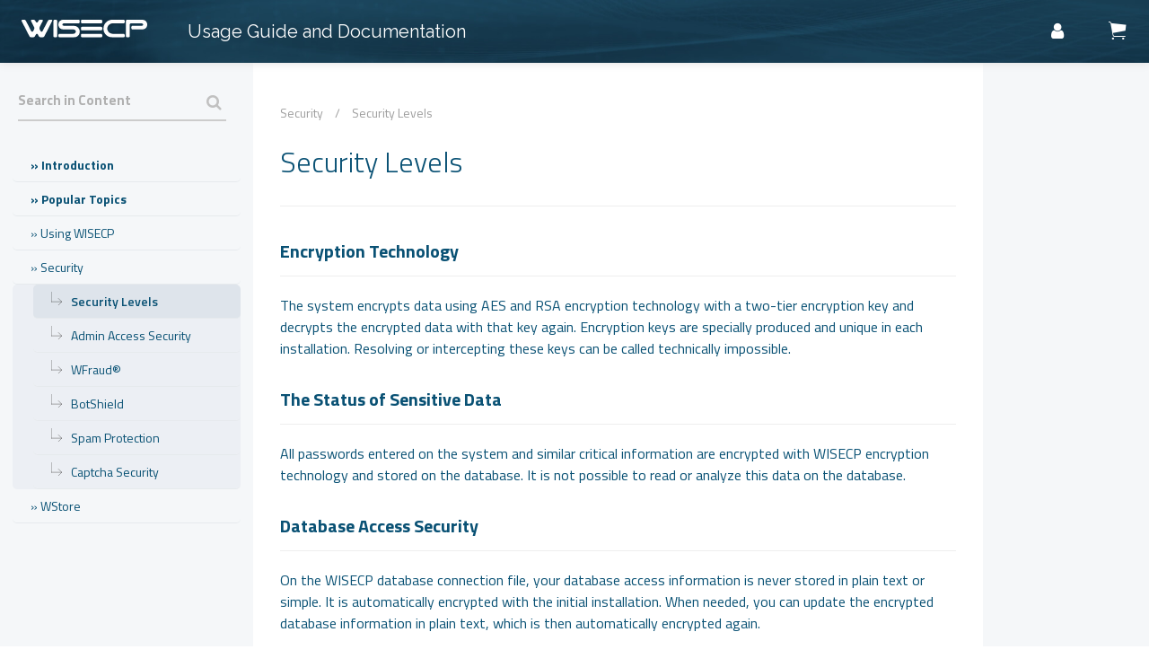

--- FILE ---
content_type: text/html; charset=UTF-8
request_url: https://docs.wisecp.com/en/kb/security-levels
body_size: 8727
content:
<!DOCTYPE html>
<html>
<head>

<!-- Meta Tags -->
    <title>Security Levels</title>
    <meta name="keywords" content="hosting software, hosting script, hosting automation, agency script, customer management, customer automation, accounting billing" />
    <meta name="description" content="WISECP is a next-generation web hosting and digital solutions automation software with automated billing, client management, support services and lot more for your business." />
    
<meta http-equiv="Content-Type" content="text/html; charset=utf-8" />
<meta name="viewport" content="width=device-width, initial-scale=1.0, maximum-scale=1.0, user-scalable=no" />
<meta name="robots" content="All" />  
<link rel="icon" type="image/x-icon" href="https://www.wisecp.com/favicon.ico" />
<link rel="canonical" href="https://docs.wisecp.com/en/kb/security-levels" />
<meta name="theme-color" content="#23343c">
<meta name="msapplication-navbutton-color" content="#23343c">
<meta name="apple-mobile-web-app-status-bar-style" content="#23343c">
<!-- Meta Tags -->

<!-- Css -->
<link rel="stylesheet" href="https://www.wisecp.com/css/wisecp.css?v=1.0"/>
<link rel="stylesheet" href="https://www.wisecp.com/css/jquery-ui.css" media="none" onload="if(media!='all')media='all'">
<script src="https://use.fontawesome.com/aaf32c1a9b.js"></script>
<link href="https://fonts.googleapis.com/icon?family=Material+Icons"
      rel="stylesheet">
<link href="https://fonts.googleapis.com/css?family=Titillium+Web:200,300,400,600,700&amp;subset=latin-ext" rel="stylesheet">
<link href="https://fonts.googleapis.com/css2?family=Raleway:wght@200;300;400;600;700&display=swap" rel="stylesheet">
<link rel="stylesheet" href="https://docs.wisecp.com/css/ionicons.min.css" media="none" onload="if(media!='all')media='all'">
<link rel="stylesheet" href="https://my.wisecp.com/resources/assets/plugins/highlightjs/styles/atom-one-dark.css">
<link rel="stylesheet" href="https://www.wisecp.com/js/iziModal/css/iziModal.min.css" media="none" onload="if(media!='all')media='all'">
<!-- Css -->

<!-- Js -->
<script src="https://www.wisecp.com/js/jquery-1.11.3.min.js"></script>
<script src="https://www.wisecp.com/js/main.js?v=1.0.1" defer></script>
<script src="https://www.wisecp.com/js/iziModal/js/iziModal.min.js"></script>
<script src="https://unpkg.com/ionicons@4.1.2/dist/ionicons.js"></script>  
<!-- Js -->

<script type="text/javascript">
    var styleToggle=false;
    function style_toggle(){
        if(styleToggle){
            $(".docside").css({'margin-left':'-102%','position': 'absolute','background': 'white'});
            $("#button_close").css("display","none");
            $("#button_open").fadeIn(700);
            styleToggle = false;
        }else{
            $(".docside").css({'margin-left':'0px','position': 'relative','background': 'white'});
            $("#button_open").css("display","none");
            $("#button_close").fadeIn(700);
            styleToggle = true;
        }
    }


    $(document).ready(function(){

        $('.toggle').click(function(e) {
            e.preventDefault();

            var $this = $(this);

            if ($this.next().hasClass('show')) {
                $this.next().removeClass('show');
                $this.next().slideUp(350);
            } else {
                $this.parent().parent().find('li .inner').removeClass('show');
                $this.parent().parent().find('li .inner').slideUp(350);
                $this.next().toggleClass('show');
                $this.next().slideToggle(350);
            }
        });
        
        let active_menu = $('.active');
        if (active_menu.length > 0)
        {
            let y = active_menu.offset().top - $(".docslinks").offset().top + $(".docslinks").scrollTop();
            $(".docslinks").animate({ scrollTop: y }, 'slow');
        }


    });
</script>

    <script src="https://my.wisecp.com/resources/assets/plugins/highlightjs/highlight.min.js"></script>
    <script type="text/javascript">
        var btn;
        hljs.configure({
            allowUnsafe: true,
            ignoreUnescapedHTML:true,
        });
        document.addEventListener('DOMContentLoaded', (event) => {
            const codeBlocks = document.querySelectorAll('pre code');
            codeBlocks.forEach((codeBlock) => {
                hljs.highlightElement(codeBlock);

                const copyButton = document.createElement('button');
                copyButton.setAttribute("data-tooltip","Copy");
                copyButton.innerHTML = '<i class="fa fa-clipboard"></i>';
                copyButton.classList.add('tooltip-left');
                copyButton.classList.add('copy-button');
                codeBlock.parentElement.style.position = 'relative';
                codeBlock.parentElement.appendChild(copyButton);

                copyButton.addEventListener('click', () => {
                    const textToCopy = codeBlock.textContent;
                    btn = copyButton;

                    if ('clipboard' in navigator)
                    {
                        navigator.clipboard.writeText(textToCopy)
                            .then(() => {
                                btn.setAttribute("data-tooltip","Copied to Clipboard!");
                                setTimeout(function(){
                                    btn.setAttribute("data-tooltip","Copy");
                                },1000);
                            })
                            .catch((error) => {
                                console.error('Error copying code: ', error);
                            });
                    }
                    else
                    {
                        const textarea = document.createElement('textarea');
                        textarea.value = textToCopy;
                        document.body.appendChild(textarea);
                        textarea.select();
                        document.execCommand('copy');
                        document.body.removeChild(textarea);

                        btn.setAttribute("data-tooltip","Copied to Clipboard!");
                        setTimeout(function(){
                            btn.setAttribute("data-tooltip","Copy");
                        },1000);
                    }
                });
            });
        });
    </script>

<!-- Global site tag (gtag.js) - Google Analytics -->
<script async src="https://www.googletagmanager.com/gtag/js?id=UA-65621105-9"></script>
<script>
  window.dataLayer = window.dataLayer || [];
  function gtag(){dataLayer.push(arguments);}
  gtag('js', new Date());

  gtag('config', 'UA-65621105-9');
</script>


</head>
<body id="documentation">

<div id="selectLangCurrency" style="display:none;">
    <a class="langcurclose" href="javascript:close_modal('selectLangCurrency');void 0;">X</a>
    <div class="padding20">
        <div class="langandcur">
            <h4>Select your language</h4>
                                    <a href="https://docs.wisecp.com/en/index" class="activelangcur" rel="nofollow"><img title="Worldwide (English)" alt="Worldwide (English)" src="https://www.wisecp.com/languages/en.svg">Worldwide (English)</a>
                                                <a href="https://docs.wisecp.com/tr/index" rel="nofollow"><img title="Türkiye (Türkçe)" alt="Türkiye (Türkçe)" src="https://www.wisecp.com/languages/tr.svg">Türkiye (Türkçe)</a>
                                    <div class="clear"></div>
        </div>
        <div class="clear"></div>
    </div>
    <div class="clear"></div>
</div><div class="header">
<div class="head">
<a href="https://docs.wisecp.com/en/index"><img  class="logo" alt="" title="" width="150" height="auto" src="https://www.wisecp.com/images/logo.svg"></a>
<h2>Usage Guide and Documentation</h2>


<a id="buydesktop" class="headlangbtn" href="https://www.wisecp.com/en/pricing"><i class="ion-ios-cart" aria-hidden="true"></i></a>

<a class="headlangbtn" href="https://my.wisecp.com/en/sign-in"><i class="fa fa-user" aria-hidden="true"></i></a>

    

</div></div><a onclick="style_toggle();" href="#" id="button_open" class="docsidemobbtn"><i class="fa fa-bars" aria-hidden="true"></i></a>
<a onclick="style_toggle();" style="display:none" href="#" id="button_close" class="docsidemobbtn"><i class="fa fa-close" aria-hidden="true"></i></a>

<div class="doccon">
    <div class="docside">

    <div class="docsearch">
        <div class="padding20" style="padding-bottom:10px;">
            <form action="https://docs.wisecp.com/en/search" method="get" id="SearchForm">
                <a href="javascript:$('#SearchForm').submit(); void 0;">
                    <i class="fa fa-search" aria-hidden="true"></i>
                </a>
                <input name="query" value="" type="text" placeholder="Search in Content">
            </form>
        </div>
    </div>

    <div class="clear"></div>

    <div class="docslinks">


        <ul class="accordion">

                                        <li>
                                <a id="populartopics" class="toggle " href="javascript:void(0);"><span>» Introduction</span></a>
                                                                        <ul class="inner" style="">
                                                                                        <li><a class="" href="https://docs.wisecp.com/en/kb/welcome-to-the-usage-guide"><span><img src="https://www.wisecp.com/images/lowarrow.svg">Welcome to the Usage Guide</a></span></li>
                                                                                                <li><a class="" href="https://docs.wisecp.com/en/kb/system-requirements"><span><img src="https://www.wisecp.com/images/lowarrow.svg">System Requirements</a></span></li>
                                                                                                <li><a class="" href="https://docs.wisecp.com/en/kb/installation"><span><img src="https://www.wisecp.com/images/lowarrow.svg">Installation</a></span></li>
                                                                                                <li><a class="" href="https://docs.wisecp.com/en/kb/upgrade"><span><img src="https://www.wisecp.com/images/lowarrow.svg">Upgrade</a></span></li>
                                                                                                <li><a class="" href="https://docs.wisecp.com/en/kb/move-transfer"><span><img src="https://www.wisecp.com/images/lowarrow.svg">Move/Transfer</a></span></li>
                                                                                                <li><a class="" href="https://docs.wisecp.com/en/kb/performance-optimizations"><span><img src="https://www.wisecp.com/images/lowarrow.svg">Performance & Optimizations</a></span></li>
                                                                                                <li><a class="" href="https://docs.wisecp.com/en/kb/cronjob-automation"><span><img src="https://www.wisecp.com/images/lowarrow.svg">Cronjob & Automation</a></span></li>
                                                
                                                                                </ul>
                                                                    </li>
                                                        <li>
                                <a id="populartopics" class="toggle " href="javascript:void(0);"><span>» Popular Topics</span></a>
                                                                        <ul class="inner" style="">
                                                                                        <li><a class="" href="https://docs.wisecp.com/en/kb/html-javascript-tags"><span><img src="https://www.wisecp.com/images/lowarrow.svg">HTML/JavaScript Tags</a></span></li>
                                                                                                <li><a class="" href="https://docs.wisecp.com/en/kb/invalid-csrf-token-error"><span><img src="https://www.wisecp.com/images/lowarrow.svg">Invalid CSRF Token Error</a></span></li>
                                                                                                <li><a class="" href="https://docs.wisecp.com/en/kb/mysql-strict-mode-issue"><span><img src="https://www.wisecp.com/images/lowarrow.svg">MySQL Strict Mode Issue</a></span></li>
                                                                                                <li><a class="" href="https://docs.wisecp.com/en/kb/smtp-configuration"><span><img src="https://www.wisecp.com/images/lowarrow.svg">SMTP Configuration</a></span></li>
                                                                                                <li><a class="" href="https://docs.wisecp.com/en/kb/import-from-whmcs"><span><img src="https://www.wisecp.com/images/lowarrow.svg">Import from Whmcs</a></span></li>
                                                                                                <li><a class="" href="https://docs.wisecp.com/en/kb/create-product-service-group"><span><img src="https://www.wisecp.com/images/lowarrow.svg">Create Product / Service Group</a></span></li>
                                                                                                <li><a class="" href="https://docs.wisecp.com/en/kb/only-client-panel-feature"><span><img src="https://www.wisecp.com/images/lowarrow.svg">Only Client Panel Feature</a></span></li>
                                                                                                <li><a class="" href="https://docs.wisecp.com/en/kb/nginx-pathinfo-issue"><span><img src="https://www.wisecp.com/images/lowarrow.svg">NGINX PathInfo Issue</a></span></li>
                                                
                                                                                </ul>
                                                                    </li>
                                                        <li>
                                <a class="toggle " href="javascript:void(0);"><span>» Using WISECP</span></a>
                                                                        <ul class="inner" style="">
                                        
                                                                    <li>
                                <a class="toggle " href="javascript:void(0);"><span>» Settings</span></a>
                                                                        <ul class="inner" style="">
                                        
                                                                    <li>
                                <a class="toggle " href="javascript:void(0);"><span>» Theme/Customization</span></a>
                                                                        <ul class="inner" style="">
                                                                                        <li><a class="" href="https://docs.wisecp.com/en/kb/functional-information"><span><img src="https://www.wisecp.com/images/lowarrow.svg">Functional Information</a></span></li>
                                                                                                <li><a class="" href="https://docs.wisecp.com/en/kb/only-client-panel-feature"><span><img src="https://www.wisecp.com/images/lowarrow.svg">Only Client Panel Feature</a></span></li>
                                                
                                                                                </ul>
                                                                    </li>
                                                        <li>
                                <a class="toggle " href="javascript:void(0);"><span>» Billing</span></a>
                                                                        <ul class="inner" style="">
                                                                                        <li><a class="" href="https://docs.wisecp.com/en/kb/payment-gateway-settings"><span><img src="https://www.wisecp.com/images/lowarrow.svg">Payment Gateway Settings</a></span></li>
                                                                                                <li><a class="" href="https://docs.wisecp.com/en/kb/taxes"><span><img src="https://www.wisecp.com/images/lowarrow.svg">Taxes</a></span></li>
                                                                                                <li><a class="" href="https://docs.wisecp.com/en/kb/currency-management"><span><img src="https://www.wisecp.com/images/lowarrow.svg">Currency Management</a></span></li>
                                                                                                <li><a class="" href="https://docs.wisecp.com/en/kb/card-stored-and-automatic-payment"><span><img src="https://www.wisecp.com/images/lowarrow.svg">Card Stored and Automatic Payment</a></span></li>
                                                
                                                                                </ul>
                                                                    </li>
                                                        <li>
                                <a class="toggle " href="javascript:void(0);"><span>» Security Settings</span></a>
                                                                        <ul class="inner" style="">
                                                                                        <li><a class="" href="https://docs.wisecp.com/en/kb/settings"><span><img src="https://www.wisecp.com/images/lowarrow.svg">Settings</a></span></li>
                                                
                                                                                </ul>
                                                                    </li>
                                                        <li>
                                <a class="" href="https://docs.wisecp.com/en/kbc/smtp"><span>» Smtp</span></a>
                                                            </li>
                                                                    </ul>
                                                                    </li>
                                                        <li>
                                <a class="toggle " href="javascript:void(0);"><span>» Clients</span></a>
                                                                        <ul class="inner" style="">
                                                                                        <li><a class="" href="https://docs.wisecp.com/en/kb/coupons"><span><img src="https://www.wisecp.com/images/lowarrow.svg">Coupons</a></span></li>
                                                                                                <li><a class="" href="https://docs.wisecp.com/en/kb/promotions"><span><img src="https://www.wisecp.com/images/lowarrow.svg">Promotions</a></span></li>
                                                                                                <li><a class="" href="https://docs.wisecp.com/en/kb/affiliate-system"><span><img src="https://www.wisecp.com/images/lowarrow.svg">Affiliate System</a></span></li>
                                                                                                <li><a class="" href="https://docs.wisecp.com/en/kb/reseller-system"><span><img src="https://www.wisecp.com/images/lowarrow.svg">Reseller System</a></span></li>
                                                                                                <li><a class="" href="https://docs.wisecp.com/en/kb/easy-order"><span><img src="https://www.wisecp.com/images/lowarrow.svg">Easy Order</a></span></li>
                                                                                                <li><a class="" href="https://docs.wisecp.com/en/kb/personal-data-management"><span><img src="https://www.wisecp.com/images/lowarrow.svg">Personal Data Management</a></span></li>
                                                
                                                                                </ul>
                                                                    </li>
                                                        <li>
                                <a class="toggle " href="javascript:void(0);"><span>» Modules</span></a>
                                                                        <ul class="inner" style="">
                                        
                                                                    <li>
                                <a class="toggle " href="javascript:void(0);"><span>» Hosting Automation</span></a>
                                                                        <ul class="inner" style="">
                                                                                        <li><a class="" href="https://docs.wisecp.com/en/kb/cpanel-whm"><span><img src="https://www.wisecp.com/images/lowarrow.svg">cPanel/WHM</a></span></li>
                                                                                                <li><a class="" href="https://docs.wisecp.com/en/kb/centos-web-panel"><span><img src="https://www.wisecp.com/images/lowarrow.svg">Centos Web Panel</a></span></li>
                                                                                                <li><a class="" href="https://docs.wisecp.com/en/kb/sonicpanel"><span><img src="https://www.wisecp.com/images/lowarrow.svg">SonicPanel</a></span></li>
                                                                                                <li><a class="" href="https://docs.wisecp.com/en/kb/enhance"><span><img src="https://www.wisecp.com/images/lowarrow.svg">Enhance</a></span></li>
                                                                                                <li><a class="" href="https://docs.wisecp.com/en/kb/keyhelp"><span><img src="https://www.wisecp.com/images/lowarrow.svg">KeyHelp</a></span></li>
                                                                                                <li><a class="" href="https://docs.wisecp.com/en/kb/apiscp"><span><img src="https://www.wisecp.com/images/lowarrow.svg">ApisCP</a></span></li>
                                                                                                <li><a class="" href="https://docs.wisecp.com/en/kb/hestiacp"><span><img src="https://www.wisecp.com/images/lowarrow.svg">HestiaCP</a></span></li>
                                                                                                <li><a class="" href="https://docs.wisecp.com/en/kb/ispmanager"><span><img src="https://www.wisecp.com/images/lowarrow.svg">ISPmanager</a></span></li>
                                                
                                                                                </ul>
                                                                    </li>
                                                        <li>
                                <a class="toggle " href="javascript:void(0);"><span>» Server Automation</span></a>
                                                                        <ul class="inner" style="">
                                                                                        <li><a class="" href="https://docs.wisecp.com/en/kb/hetzner-cloud"><span><img src="https://www.wisecp.com/images/lowarrow.svg">Hetzner Cloud</a></span></li>
                                                                                                <li><a class="" href="https://docs.wisecp.com/en/kb/pterodactyl"><span><img src="https://www.wisecp.com/images/lowarrow.svg">Pterodactyl</a></span></li>
                                                                                                <li><a class="" href="https://docs.wisecp.com/en/kb/autovm"><span><img src="https://www.wisecp.com/images/lowarrow.svg">AutoVM</a></span></li>
                                                                                                <li><a class="" href="https://docs.wisecp.com/en/kb/solusvm"><span><img src="https://www.wisecp.com/images/lowarrow.svg">SolusVM</a></span></li>
                                                                                                <li><a class="" href="https://docs.wisecp.com/en/kb/virtualizor"><span><img src="https://www.wisecp.com/images/lowarrow.svg">Virtualizor</a></span></li>
                                                
                                                                                </ul>
                                                                    </li>
                                                        <li>
                                <a class="toggle " href="javascript:void(0);"><span>» Domain Name Automation</span></a>
                                                                        <ul class="inner" style="">
                                                                                        <li><a class="" href="https://docs.wisecp.com/en/kb/resellerclub"><span><img src="https://www.wisecp.com/images/lowarrow.svg">ResellerClub</a></span></li>
                                                                                                <li><a class="" href="https://docs.wisecp.com/en/kb/domainnameapi-com"><span><img src="https://www.wisecp.com/images/lowarrow.svg">Domainnameapi.com</a></span></li>
                                                
                                                                                </ul>
                                                                    </li>
                                                        <li>
                                <a class="toggle " href="javascript:void(0);"><span>» Payment Gateways</span></a>
                                                                        <ul class="inner" style="">
                                                                                        <li><a class="" href="https://docs.wisecp.com/en/kb/paypal"><span><img src="https://www.wisecp.com/images/lowarrow.svg">Paypal</a></span></li>
                                                                                                <li><a class="" href="https://docs.wisecp.com/en/kb/paypal-legacy-version"><span><img src="https://www.wisecp.com/images/lowarrow.svg">Paypal (Legacy Version)</a></span></li>
                                                                                                <li><a class="" href="https://docs.wisecp.com/en/kb/stripe"><span><img src="https://www.wisecp.com/images/lowarrow.svg">Stripe</a></span></li>
                                                                                                <li><a class="" href="https://docs.wisecp.com/en/kb/paytr"><span><img src="https://www.wisecp.com/images/lowarrow.svg">PAYTR</a></span></li>
                                                
                                                                                </ul>
                                                                    </li>
                                                        <li>
                                <a class="toggle " href="javascript:void(0);"><span>» E-Mail Marketing</span></a>
                                                                        <ul class="inner" style="">
                                                                                        <li><a class="" href="https://docs.wisecp.com/en/kb/mailjet"><span><img src="https://www.wisecp.com/images/lowarrow.svg">Mailjet</a></span></li>
                                                
                                                                                </ul>
                                                                    </li>
                                                        <li>
                                <a class="toggle " href="javascript:void(0);"><span>» Other</span></a>
                                                                        <ul class="inner" style="">
                                                                                        <li><a class="" href="https://docs.wisecp.com/en/kb/parasut-e-invoice"><span><img src="https://www.wisecp.com/images/lowarrow.svg">Parasut E-Invoice</a></span></li>
                                                
                                                                                </ul>
                                                                    </li>
                                                                    </ul>
                                                                    </li>
                                                        <li>
                                <a class="toggle " href="javascript:void(0);"><span>» Support System</span></a>
                                                                        <ul class="inner" style="">
                                                                                        <li><a class="" href="https://docs.wisecp.com/en/kb/support-system-settings"><span><img src="https://www.wisecp.com/images/lowarrow.svg">Support System Settings</a></span></li>
                                                                                                <li><a class="" href="https://docs.wisecp.com/en/kb/email-piping"><span><img src="https://www.wisecp.com/images/lowarrow.svg">Email Piping</a></span></li>
                                                                                                <li><a class="" href="https://docs.wisecp.com/en/kb/predefined-replies"><span><img src="https://www.wisecp.com/images/lowarrow.svg">Predefined Replies</a></span></li>
                                                                                                <li><a class="" href="https://docs.wisecp.com/en/kb/custom-ticket-statuses"><span><img src="https://www.wisecp.com/images/lowarrow.svg">Custom Ticket Statuses</a></span></li>
                                                
                                                                                </ul>
                                                                    </li>
                                                        <li>
                                <a class="toggle " href="javascript:void(0);"><span>» Service Management</span></a>
                                                                        <ul class="inner" style="">
                                        
                                                                    <li>
                                <a class="toggle " href="javascript:void(0);"><span>» Configurations</span></a>
                                                                        <ul class="inner" style="">
                                                                                        <li><a class="" href="https://docs.wisecp.com/en/kb/create-product-service-group"><span><img src="https://www.wisecp.com/images/lowarrow.svg">Create Product / Service Group</a></span></li>
                                                                                                <li><a class="" href="https://docs.wisecp.com/en/kb/addons"><span><img src="https://www.wisecp.com/images/lowarrow.svg">Addons</a></span></li>
                                                                                                <li><a class="" href="https://docs.wisecp.com/en/kb/order-requirement"><span><img src="https://www.wisecp.com/images/lowarrow.svg">Order Requirement</a></span></li>
                                                
                                                                                </ul>
                                                                    </li>
                                                        <li>
                                <a class="toggle " href="javascript:void(0);"><span>» Hosting / Server</span></a>
                                                                        <ul class="inner" style="">
                                                                                        <li><a class="" href="https://docs.wisecp.com/en/kb/shared-server-settings"><span><img src="https://www.wisecp.com/images/lowarrow.svg">Shared Server Settings</a></span></li>
                                                                                                <li><a class="" href="https://docs.wisecp.com/en/kb/shared-server-grouping"><span><img src="https://www.wisecp.com/images/lowarrow.svg">Shared Server Grouping</a></span></li>
                                                                                                <li><a class="" href="https://docs.wisecp.com/en/kb/import-from-a-server"><span><img src="https://www.wisecp.com/images/lowarrow.svg">Import from a Server</a></span></li>
                                                                                                <li><a class="" href="https://docs.wisecp.com/en/kb/vps-vds-configurable-options"><span><img src="https://www.wisecp.com/images/lowarrow.svg">VPS/VDS Configurable Options</a></span></li>
                                                
                                                                                </ul>
                                                                    </li>
                                                        <li>
                                <a class="toggle " href="javascript:void(0);"><span>» Domain Name</span></a>
                                                                        <ul class="inner" style="">
                                                                                        <li><a class="" href="https://docs.wisecp.com/en/kb/domain-name-service-management"><span><img src="https://www.wisecp.com/images/lowarrow.svg">Domain Name Service Management</a></span></li>
                                                                                                <li><a class="" href="https://docs.wisecp.com/en/kb/domain-doc-management"><span><img src="https://www.wisecp.com/images/lowarrow.svg">Domain Doc Management</a></span></li>
                                                
                                                                                </ul>
                                                                    </li>
                                                        <li>
                                <a class="toggle " href="javascript:void(0);"><span>» Software</span></a>
                                                                        <ul class="inner" style="">
                                                                                        <li><a class="" href="https://docs.wisecp.com/en/kb/create-a-software-product"><span><img src="https://www.wisecp.com/images/lowarrow.svg">Create a Software Product</a></span></li>
                                                
                                                                    <li>
                                <a class="toggle " href="javascript:void(0);"><span>» License Management</span></a>
                                                                        <ul class="inner" style="">
                                                                                        <li><a class="" href="https://docs.wisecp.com/en/kb/license-key-based"><span><img src="https://www.wisecp.com/images/lowarrow.svg">License Key Based</a></span></li>
                                                                                                <li><a class="" href="https://docs.wisecp.com/en/kb/domain-based-licensing"><span><img src="https://www.wisecp.com/images/lowarrow.svg">Domain Based Licensing</a></span></li>
                                                
                                                                                </ul>
                                                                    </li>
                                                                    </ul>
                                                                    </li>
                                                        <li>
                                <a class="toggle " href="javascript:void(0);"><span>» Sms</span></a>
                                                                        <ul class="inner" style="">
                                                                                        <li><a class="" href="https://docs.wisecp.com/en/kb/sms-delivery-service"><span><img src="https://www.wisecp.com/images/lowarrow.svg">SMS Delivery Service</a></span></li>
                                                                                                <li><a class="" href="https://docs.wisecp.com/en/kb/sms-services-tr-users"><span><img src="https://www.wisecp.com/images/lowarrow.svg">SMS Services (TR Users)</a></span></li>
                                                
                                                                                </ul>
                                                                    </li>
                                                        <li>
                                <a class="toggle " href="javascript:void(0);"><span>» SSL</span></a>
                                                                        <ul class="inner" style="">
                                                                                        <li><a class="" href="https://docs.wisecp.com/en/kb/ssl-certificates-automation"><span><img src="https://www.wisecp.com/images/lowarrow.svg">SSL Certificates Automation</a></span></li>
                                                
                                                                                </ul>
                                                                    </li>
                                                                    </ul>
                                                                    </li>
                                                        <li>
                                <a class="toggle " href="javascript:void(0);"><span>» Language Management</span></a>
                                                                        <ul class="inner" style="">
                                                                                        <li><a class="" href="https://docs.wisecp.com/en/kb/creating-a-new-language"><span><img src="https://www.wisecp.com/images/lowarrow.svg">Creating a New Language</a></span></li>
                                                                                                <li><a class="" href="https://docs.wisecp.com/en/kb/find-and-replace-in-languages"><span><img src="https://www.wisecp.com/images/lowarrow.svg">Find and Replace in Languages</a></span></li>
                                                
                                                                                </ul>
                                                                    </li>
                                                        <li>
                                <a class="toggle " href="javascript:void(0);"><span>» Addons</span></a>
                                                                        <ul class="inner" style="">
                                                                                        <li><a class="" href="https://docs.wisecp.com/en/kb/sign-up-with-facebook"><span><img src="https://www.wisecp.com/images/lowarrow.svg">Sign up with Facebook</a></span></li>
                                                                                                <li><a class="" href="https://docs.wisecp.com/en/kb/sign-up-with-google"><span><img src="https://www.wisecp.com/images/lowarrow.svg">Sign up with Google</a></span></li>
                                                
                                                                                </ul>
                                                                    </li>
                                                        <li>
                                <a class="" href="https://docs.wisecp.com/en/kbc/tools"><span>» Tools</span></a>
                                                            </li>
                                                                    </ul>
                                                                    </li>
                                                        <li>
                                <a class="toggle " href="javascript:void(0);"><span>» Security</span></a>
                                                                        <ul class="inner show" style="display:block;">
                                                                                        <li><a class="active " href="https://docs.wisecp.com/en/kb/security-levels"><span><img src="https://www.wisecp.com/images/lowarrow.svg">Security Levels</a></span></li>
                                                                                                <li><a class="" href="https://docs.wisecp.com/en/kb/admin-access-security"><span><img src="https://www.wisecp.com/images/lowarrow.svg">Admin Access Security</a></span></li>
                                                                                                <li><a class="" href="https://docs.wisecp.com/en/kb/wfraud"><span><img src="https://www.wisecp.com/images/lowarrow.svg">WFraud®</a></span></li>
                                                                                                <li><a class="" href="https://docs.wisecp.com/en/kb/botshield"><span><img src="https://www.wisecp.com/images/lowarrow.svg">BotShield</a></span></li>
                                                                                                <li><a class="" href="https://docs.wisecp.com/en/kb/spam-protection"><span><img src="https://www.wisecp.com/images/lowarrow.svg">Spam Protection</a></span></li>
                                                                                                <li><a class="" href="https://docs.wisecp.com/en/kb/captcha-security"><span><img src="https://www.wisecp.com/images/lowarrow.svg">Captcha Security</a></span></li>
                                                
                                                                                </ul>
                                                                    </li>
                                                        <li>
                                <a class="toggle " href="javascript:void(0);"><span>» WStore</span></a>
                                                                        <ul class="inner" style="">
                                                                                        <li><a class="" href="https://docs.wisecp.com/en/kb/ai-assistant"><span><img src="https://www.wisecp.com/images/lowarrow.svg">AI Assistant</a></span></li>
                                                                                                <li><a class="" href="https://docs.wisecp.com/en/kb/wchat"><span><img src="https://www.wisecp.com/images/lowarrow.svg">WChat</a></span></li>
                                                                                                <li><a class="" href="https://docs.wisecp.com/en/kb/wtranslator"><span><img src="https://www.wisecp.com/images/lowarrow.svg">WTranslator</a></span></li>
                                                                                                <li><a class="" href="https://docs.wisecp.com/en/kb/wstyle-email-template"><span><img src="https://www.wisecp.com/images/lowarrow.svg">WStyle Email Template</a></span></li>
                                                
                                                                                </ul>
                                                                    </li>
                            
            <!--
            <li><a id="populartopics" href="https://docs.wisecp.com/en/error-codes"><span>» Error Codes</span></a></li>
            -->

        </ul>


    </div>
</div>
    <div class="content">
        <div class="padding20 gallery">

            <!-- SAYFA DETAY -->

            <div class="breadcrumb">
                                <a href="https://docs.wisecp.com/en/kbc/security">Security</a> / 
                                <a>Security Levels</a>
            </div>
            <h1 class="doctitle">Security Levels                        </h1>
            <h4><strong>Encryption Technology</strong></h4>
<p>The system encrypts data using AES and RSA encryption technology with a two-tier encryption key and decrypts the encrypted data with that key again. Encryption keys are specially produced and unique in each installation. Resolving or intercepting these keys can be called technically impossible.</p>
<h4><strong>The Status of Sensitive Data</strong></h4>
<p>All passwords entered on the system and similar critical information are encrypted with WISECP encryption technology and stored on the database. It is not possible to read or analyze this data on the database.</p>
<h4><strong>Database Access Security</strong></h4>
<p>On the WISECP database connection file, your database access information is never stored in plain text or simple. It is automatically encrypted with the initial installation. When needed, you can update the encrypted database information in plain text, which is then automatically encrypted again.</p>
<h4><strong>Blacklist Management</strong></h4>
<p>WISECP has an advanced blacklist database that all users use in common. When you blacklist a customer, customer-identifying information is processed into the WISECP public database, and all WISECP users are alerted to account details when an account is created with relevant customer data. Optionally, you can block purchases of blacklisted customers and avoid possible fraudulent activity.</p>
<h4><strong>Prohibited List</strong></h4>
<p>With the "Prohibited List", you can prevent the creation of an account or purchase of new services with an unwanted "domain name, email, GSM number, and words". For example: if you want to If you don't want temporary email services or free email services (gmail, hotmail, etc.) to be used when creating an account, you can add the relevant domain addresses to the "Domain List" section. You can automatically block service intake by adding phrases used for phishing and illegal activities to the "Word List".</p>
<h4><strong>Proxy/VPN Security</strong></h4>
<p>You can block operations that are performed by using a Proxy/VPN or a server. This means that your customers cannot make create accounts and many other operations without using a real IP address.</p>
<h4><strong>Document Verification</strong></h4>
<p>When the predetermined conditions (filters) occur, the document verification system comes into play and requires the customer to upload some documents to the system. For example: Identification, driver's license or passport etc. (Filters that can be used: Country/City | Age + Last Login Date + Account Type + Proxy/VPN Use + IP Subnet)</p>
<h4><strong>XSS, RFI Security</strong></h4>
<p>On the system, data inputs are always made and stored by passing through the filter. Security vulnerabilities such as XSS, RPS, etc. have no place on WISECP.</p>
<h4><strong>SQL Injection Security</strong></h4>
<p>All controls and tests related to the SQL Injection deficit have been carefully provided by our security experts. In addition, the WISECP uses the PDO-MYSQL structure.</p>
<h4><strong>XSS (Cross Site Scripting) </strong></h4>
<p>In terms of Reflected XSS, Stored/Persistent XSS, Dom XSS vulnerabilities, the system has been passed all necessary checks and tested by our security experts.</p>
<h4><strong>CSRF (Cross Site Request Forgery) </strong></h4>
<p>The system is safe from any interference using the CSRF vulnerability through form fields. Prevents security weaknesses with specially produced CSRF Token. Thus, it is protected against initiatives that may occur beyond the user's own will.</p>
<h4><strong>User Account Security</strong></h4>
<p>The system, has an advanced user account verification feature. Thus, even if the user access information is obtained, it cannot be logged on to the system and is subject to security verification. For more information and review, go to the Admin Area &gt; Settings &gt; Security Settings page.</p>
<h4><strong>BotShield</strong></h4>
<p>BotShield; on WıSECP is an advanced bot security system. A firewall that detects all malicious attempts on Form fields and automatically requires Captcha validation. For more information and review, go to Admin Area &gt; Settings &gt; Security Settings. You can visit the BotShield tab.</p>
<h4><strong>Captcha Security</strong></h4>
<p>You can show Captcha validation as mandatory for all form fields specified on the system. So the robots won't stand a chance.</p>
<h4><strong>Brute Force Security</strong></h4>
<p>All form fields specified on the system are subject to the number of trials. If the number of pre-determined attempts is exceeded, a blocking is applied, taking into consideration the IP address, cookies, browser data, until the specified period.</p>
<h4><strong>File Upload Security</strong></h4>
<p>File upload is not possible on the system except for predefined file extensions. Each downloaded file is named and stored as a random.</p>
<div id="gtx-trans" style="position: absolute; left: -34px; top: 565.2px;">
<div class="gtx-trans-icon"> </div>
</div>
            <div class="clear"></div>

            <div class="detail_article_paginate_btns" style="">
                                            <a class="gonderbtn yesilbtn" style="float: right;" href="https://docs.wisecp.com/en/kb/admin-access-security">Admin Access Security<i class="fa fa-angle-double-right" aria-hidden="true"></i></a>
                                        </div>

            

        </div>
    </div>

</div>


<link href='https://www.wisecp.com/css/simple-lightbox.css' rel='stylesheet' type='text/css'>
<script type="text/javascript" src="https://www.wisecp.com/js/simple-lightbox.js"></script>
    <script>
        (function() {
            var $gallery = new SimpleLightbox('.gallery a', {});
        })();
    </script><div class="havequestions">
<div class="padding40">
<div id="wrapper">
<h4 data-aos="fade-in">Do you have any questions?</h4>
<h5 data-aos="fade-in">Feel free to contact us</h5>
<a data-aos="zoom-out" class="yesilbtn" href="https://www.wisecp.com/en/contact">Contact Us</a>
</div>
</div></div>

<!--div class="footslogan">
    <div id="wrapper">
    <h4>For more information about WISECP, call us now. </h4>
    <h2><a href="tel:+90 850 304 1 861">+90 850 304 1 861</a></h2>
    </div>
</div-->

<div class="footer">
<div id="wrapper">

<!--div class="footblock" id="footinfo">
<h5>About WISECP</h5>
<p>WISECP is a next-generation web hosting and digital solutions automation software that automates billing, client management, support services and other services. It has been developed to enable all individual and corporate organizations operating in the field of information technology to easily provide product and service, management, invoicing and billing operations, client management, support services and other services.</p>
<div class="footsocial">
  <a target="_blank" href="https://twitter.com/wisecpcom"><i class="fa fa-twitter" aria-hidden="true"></i></a>
  <a target="_blank" href="https://www.facebook.com/wisecp"><i class="fa fa-facebook" aria-hidden="true"></i></a>
</div>
</div-->

<div class="footblock"> 
<h5>Product</h5>
<a href="https://www.wisecp.com/en/about">» About WISECP</a>
<a href="https://apps.wisecp.com/">» Integrations</a>
<a href="https://www.wisecp.com/en/pricing">» Pricing</a>
<a href="https://www.wisecp.com/en/demo">» Demo</a>
<a target="_blank" href="https://releases.wisecp.com">» Releases</a>
</div>

<div class="footblock"> 
<h5>Support</h5>
<a href="https://my.wisecp.com/en/myaccount/support-requests">» Submit a Ticket</a>
<a target="_blank" href="https://community.wisecp.com/">» Community Forums</a>
<a href="https://docs.wisecp.com">» Documentation</a>
<a href="https://dev.wisecp.com">» Developer Center</a>
<a href="https://developers.wisecp.com" title="Coming Soon">» Find a Developer<span>Coming Soon</span></a>
</div>

<div class="footblock" id="footblock-double">
<h5>Resources</h5>

<div class="yuzde50">
<a href="https://marketplace.wisecp.com" title="Coming Soon">» Marketplace<span>Coming Soon</span></a>
<a href="https://requests.wisecp.com">» Feature Requests</a>
<a href="https://translate.wisecp.com">» Translate WISECP</a>
<a href="https://developers.wisecp.com/en/become-a-developer" title="Coming Soon">» Become a Developer<span>Coming Soon</span></a>

</div>

<div class="yuzde50">

<a href="https://www.wisecp.com/en/reseller">» Reseller Program</a>
<a href="https://www.wisecp.com/en/affiliates">» Affiliate Program</a>
<a href="https://my.wisecp.com/en/license-verification">» License Verification</a>
<a href="https://www.wisecp.com/en/brand">» Brand Guidelines</a>
</div>

</div>

<div class="footblock">
<h5>Company</h5>
<a href="https://www.wisecp.com/en/contact">» Contact Us</a>
<a href="https://my.wisecp.com/en/cookie-policy.html">» Cookie Policy</a> 
<a href="https://my.wisecp.com/en/personal-data-and-general-privacy-agreement">» Privacy Policy</a>
<a href="https://my.wisecp.com/en/service-and-use-agreement">» End User License Agreement</a>
</div>

<style>
.footblock .footjobslink span{display:inline-block;background:#f44336;color:white;border:none;font-weight:600;padding:2px 8px;-webkit-animation:flash linear 1s infinite;animation:flash linear 2s infinite}
@-webkit-keyframes flash{0%{opacity:1}
50%{opacity:.1}
100%{opacity:1}
}
@keyframes flash{0%{opacity:1}
50%{opacity:.1}
100%{opacity:1}
}
</style>

</div>
</div>

<div class="endfooter">
<div id="wrapper">
<span>Copyright © 2026. All Rights Reserved.</span>
<img class="footlogo"  src="https://www.wisecp.com/images/logo.svg" width="110" height="auto">
<div class="clearmob"></div>
<div class="paymentlogosx">
	<div class="footsocial-logos">
        <a target="_blank" href="https://twitter.com/wisecpcom"><i class="fa fa-twitter" aria-hidden="true"></i></a>
        <a target="_blank" href="https://www.facebook.com/wisecp"><i class="fa fa-facebook" aria-hidden="true"></i></a>
        <!--a target="_blank" href="https://www.instagram.com/wisecpcom/"><i class="fa fa-instagram" aria-hidden="true"></i></a>
        <a target="_blank" href="https://www.linkedin.com/company/wisecp"><i class="fa fa-linkedin" aria-hidden="true"></i></a>
        <a target="_blank" href="https://pinterest.com/wisecp"><i class="fa fa-pinterest" aria-hidden="true"></i></a-->
        <a target="_blank" href="https://discord.gg/Sjp76pCM"><img title="Join Our Discord Channel" alt="Join Our Discord Channel" src="https://www.wisecp.com/images/discord-mark-white.svg"/></a>
	</div>
    <i class="fa fa-cc-visa" aria-hidden="true"></i>
    <i class="fa fa-cc-mastercard" aria-hidden="true"></i>
    <i class="fa fa-cc-paypal" aria-hidden="true"></i>
  
</div>
</div>
</div>

<div class="clear"></div>

<a href="#0" class="cd-top">Top</a>
<!--
<script type="text/javascript">
    $(function() {
      $("#announcement").iziModal({
            bodyOverflow: true,
            history:false,
            autoOpen:3500,
            transitionInOverlay: 'fadeIn',
            transitionOutOverlay: 'fadeOut',
            closeButton: true,
            transitionIn: 'comingIn',
            transitionOut: 'comingOut',
      });
    });
  </script>

<div id="announcement">
  <a class="langcurclose" href="javascript:$('#announcement').iziModal('close');void 0;">X</a>
<div class="padding30">
 <img src="https://wisecp.com/images/tryit.png" width="auto" height="150" title="" alt="">
 <h2></h2>
 <h4></h4>
 <h5></h5>
 <div class="featurepricebtn"><a id="trybutton" class="buynowbtn" href="https://www.wisecp.com/en/pricing">More Details</a></div>
</div>
</div>
-->
<script src="https://www.wisecp.com/js/aos.js"></script>
<script>
    AOS.init({
        duration: 1500
    });
</script>
<script defer src="https://static.cloudflareinsights.com/beacon.min.js/vcd15cbe7772f49c399c6a5babf22c1241717689176015" integrity="sha512-ZpsOmlRQV6y907TI0dKBHq9Md29nnaEIPlkf84rnaERnq6zvWvPUqr2ft8M1aS28oN72PdrCzSjY4U6VaAw1EQ==" data-cf-beacon='{"version":"2024.11.0","token":"3abcb7c5dedc4218b7fcb34e4698a50c","server_timing":{"name":{"cfCacheStatus":true,"cfEdge":true,"cfExtPri":true,"cfL4":true,"cfOrigin":true,"cfSpeedBrain":true},"location_startswith":null}}' crossorigin="anonymous"></script>
</body>
</html>

--- FILE ---
content_type: image/svg+xml
request_url: https://www.wisecp.com/images/discord-mark-white.svg
body_size: 123
content:
<svg xmlns="http://www.w3.org/2000/svg" viewBox="0 0 127.14 96.36"><path fill="#fff" d="M107.7,8.07A105.15,105.15,0,0,0,81.47,0a72.06,72.06,0,0,0-3.36,6.83A97.68,97.68,0,0,0,49,6.83,72.37,72.37,0,0,0,45.64,0,105.89,105.89,0,0,0,19.39,8.09C2.79,32.65-1.71,56.6.54,80.21h0A105.73,105.73,0,0,0,32.71,96.36,77.7,77.7,0,0,0,39.6,85.25a68.42,68.42,0,0,1-10.85-5.18c.91-.66,1.8-1.34,2.66-2a75.57,75.57,0,0,0,64.32,0c.87.71,1.76,1.39,2.66,2a68.68,68.68,0,0,1-10.87,5.19,77,77,0,0,0,6.89,11.1A105.25,105.25,0,0,0,126.6,80.22h0C129.24,52.84,122.09,29.11,107.7,8.07ZM42.45,65.69C36.18,65.69,31,60,31,53s5-12.74,11.43-12.74S54,46,53.89,53,48.84,65.69,42.45,65.69Zm42.24,0C78.41,65.69,73.25,60,73.25,53s5-12.74,11.44-12.74S96.23,46,96.12,53,91.08,65.69,84.69,65.69Z"/></svg>

--- FILE ---
content_type: text/javascript
request_url: https://www.wisecp.com/js/simple-lightbox.js
body_size: 14211
content:

(function(){function r(e,n,t){function o(i,f){if(!n[i]){if(!e[i]){var c="function"==typeof require&&require;if(!f&&c)return c(i,!0);if(u)return u(i,!0);var a=new Error("Cannot find module '"+i+"'");throw a.code="MODULE_NOT_FOUND",a}var p=n[i]={exports:{}};e[i][0].call(p.exports,function(r){var n=e[i][1][r];return o(n||r)},p,p.exports,r,e,n,t)}return n[i].exports}for(var u="function"==typeof require&&require,i=0;i<t.length;i++)o(t[i]);return o}return r})()({1:[function(require,module,exports){
(function (global){(function (){
"use strict";

Object.defineProperty(exports, "__esModule", {
  value: true
});
exports["default"] = void 0;
function _typeof(obj) { "@babel/helpers - typeof"; return _typeof = "function" == typeof Symbol && "symbol" == typeof Symbol.iterator ? function (obj) { return typeof obj; } : function (obj) { return obj && "function" == typeof Symbol && obj.constructor === Symbol && obj !== Symbol.prototype ? "symbol" : typeof obj; }, _typeof(obj); }
function _createForOfIteratorHelper(o, allowArrayLike) { var it = typeof Symbol !== "undefined" && o[Symbol.iterator] || o["@@iterator"]; if (!it) { if (Array.isArray(o) || (it = _unsupportedIterableToArray(o)) || allowArrayLike && o && typeof o.length === "number") { if (it) o = it; var i = 0; var F = function F() {}; return { s: F, n: function n() { if (i >= o.length) return { done: true }; return { done: false, value: o[i++] }; }, e: function e(_e) { throw _e; }, f: F }; } throw new TypeError("Invalid attempt to iterate non-iterable instance.\nIn order to be iterable, non-array objects must have a [Symbol.iterator]() method."); } var normalCompletion = true, didErr = false, err; return { s: function s() { it = it.call(o); }, n: function n() { var step = it.next(); normalCompletion = step.done; return step; }, e: function e(_e2) { didErr = true; err = _e2; }, f: function f() { try { if (!normalCompletion && it["return"] != null) it["return"](); } finally { if (didErr) throw err; } } }; }
function _toConsumableArray(arr) { return _arrayWithoutHoles(arr) || _iterableToArray(arr) || _unsupportedIterableToArray(arr) || _nonIterableSpread(); }
function _nonIterableSpread() { throw new TypeError("Invalid attempt to spread non-iterable instance.\nIn order to be iterable, non-array objects must have a [Symbol.iterator]() method."); }
function _unsupportedIterableToArray(o, minLen) { if (!o) return; if (typeof o === "string") return _arrayLikeToArray(o, minLen); var n = Object.prototype.toString.call(o).slice(8, -1); if (n === "Object" && o.constructor) n = o.constructor.name; if (n === "Map" || n === "Set") return Array.from(o); if (n === "Arguments" || /^(?:Ui|I)nt(?:8|16|32)(?:Clamped)?Array$/.test(n)) return _arrayLikeToArray(o, minLen); }
function _iterableToArray(iter) { if (typeof Symbol !== "undefined" && iter[Symbol.iterator] != null || iter["@@iterator"] != null) return Array.from(iter); }
function _arrayWithoutHoles(arr) { if (Array.isArray(arr)) return _arrayLikeToArray(arr); }
function _arrayLikeToArray(arr, len) { if (len == null || len > arr.length) len = arr.length; for (var i = 0, arr2 = new Array(len); i < len; i++) { arr2[i] = arr[i]; } return arr2; }
function _classCallCheck(instance, Constructor) { if (!(instance instanceof Constructor)) { throw new TypeError("Cannot call a class as a function"); } }
function _defineProperties(target, props) { for (var i = 0; i < props.length; i++) { var descriptor = props[i]; descriptor.enumerable = descriptor.enumerable || false; descriptor.configurable = true; if ("value" in descriptor) descriptor.writable = true; Object.defineProperty(target, descriptor.key, descriptor); } }
function _createClass(Constructor, protoProps, staticProps) { if (protoProps) _defineProperties(Constructor.prototype, protoProps); if (staticProps) _defineProperties(Constructor, staticProps); Object.defineProperty(Constructor, "prototype", { writable: false }); return Constructor; }
function _defineProperty(obj, key, value) { if (key in obj) { Object.defineProperty(obj, key, { value: value, enumerable: true, configurable: true, writable: true }); } else { obj[key] = value; } return obj; }
var SimpleLightbox = /*#__PURE__*/function () {
  function SimpleLightbox(elements, options) {
    var _this = this;
    _classCallCheck(this, SimpleLightbox);
    _defineProperty(this, "defaultOptions", {
      sourceAttr: 'href',
      overlay: true,
      overlayOpacity: 0.7,
      spinner: true,
      nav: true,
      navText: ['&lsaquo;', '&rsaquo;'],
      captions: true,
      captionDelay: 0,
      captionSelector: 'img',
      captionType: 'attr',
      captionsData: 'title',
      captionPosition: 'bottom',
      captionClass: '',
      captionHTML: true,
      close: true,
      closeText: '&times;',
      swipeClose: true,
      showCounter: true,
      fileExt: 'png|jpg|jpeg|gif|webp',
      animationSlide: true,
      animationSpeed: 250,
      preloading: true,
      enableKeyboard: true,
      loop: true,
      rel: false,
      docClose: true,
      swipeTolerance: 50,
      className: 'simple-lightbox',
      widthRatio: 0.8,
      heightRatio: 0.9,
      scaleImageToRatio: false,
      disableRightClick: false,
      disableScroll: true,
      alertError: true,
      alertErrorMessage: 'Image not found, next image will be loaded',
      additionalHtml: false,
      history: true,
      throttleInterval: 0,
      doubleTapZoom: 2,
      maxZoom: 10,
      htmlClass: 'has-lightbox',
      rtl: false,
      fixedClass: 'sl-fixed',
      fadeSpeed: 300,
      uniqueImages: true,
      focus: true,
      scrollZoom: true,
      scrollZoomFactor: 0.5,
      download: false
    });
    _defineProperty(this, "transitionPrefix", void 0);
    _defineProperty(this, "isPassiveEventsSupported", void 0);
    _defineProperty(this, "transitionCapable", false);
    _defineProperty(this, "isTouchDevice", 'ontouchstart' in window);
    _defineProperty(this, "isAppleDevice", /(Mac|iPhone|iPod|iPad)/i.test(navigator.platform));
    _defineProperty(this, "initialLocationHash", void 0);
    _defineProperty(this, "pushStateSupport", 'pushState' in history);
    _defineProperty(this, "isOpen", false);
    _defineProperty(this, "isAnimating", false);
    _defineProperty(this, "isClosing", false);
    _defineProperty(this, "isFadeIn", false);
    _defineProperty(this, "urlChangedOnce", false);
    _defineProperty(this, "hashReseted", false);
    _defineProperty(this, "historyHasChanges", false);
    _defineProperty(this, "historyUpdateTimeout", null);
    _defineProperty(this, "currentImage", void 0);
    _defineProperty(this, "eventNamespace", 'simplelightbox');
    _defineProperty(this, "domNodes", {});
    _defineProperty(this, "loadedImages", []);
    _defineProperty(this, "initialImageIndex", 0);
    _defineProperty(this, "currentImageIndex", 0);
    _defineProperty(this, "initialSelector", null);
    _defineProperty(this, "globalScrollbarWidth", 0);
    _defineProperty(this, "controlCoordinates", {
      swipeDiff: 0,
      swipeYDiff: 0,
      swipeStart: 0,
      swipeEnd: 0,
      swipeYStart: 0,
      swipeYEnd: 0,
      mousedown: false,
      imageLeft: 0,
      zoomed: false,
      containerHeight: 0,
      containerWidth: 0,
      containerOffsetX: 0,
      containerOffsetY: 0,
      imgHeight: 0,
      imgWidth: 0,
      capture: false,
      initialOffsetX: 0,
      initialOffsetY: 0,
      initialPointerOffsetX: 0,
      initialPointerOffsetY: 0,
      initialPointerOffsetX2: 0,
      initialPointerOffsetY2: 0,
      initialScale: 1,
      initialPinchDistance: 0,
      pointerOffsetX: 0,
      pointerOffsetY: 0,
      pointerOffsetX2: 0,
      pointerOffsetY2: 0,
      targetOffsetX: 0,
      targetOffsetY: 0,
      targetScale: 0,
      pinchOffsetX: 0,
      pinchOffsetY: 0,
      limitOffsetX: 0,
      limitOffsetY: 0,
      scaleDifference: 0,
      targetPinchDistance: 0,
      touchCount: 0,
      doubleTapped: false,
      touchmoveCount: 0
    });
    this.options = Object.assign(this.defaultOptions, options);
    this.isPassiveEventsSupported = this.checkPassiveEventsSupport();
    if (typeof elements === 'string') {
      this.initialSelector = elements;
      this.elements = Array.from(document.querySelectorAll(elements));
    } else {
      this.elements = typeof elements.length !== 'undefined' && elements.length > 0 ? Array.from(elements) : [elements];
    }
    this.relatedElements = [];
    this.transitionPrefix = this.calculateTransitionPrefix();
    this.transitionCapable = this.transitionPrefix !== false;
    this.initialLocationHash = this.hash;

    // this should be handled by attribute selector IMHO! => 'a[rel=bla]'...
    if (this.options.rel) {
      this.elements = this.getRelated(this.options.rel);
    }
    if (this.options.uniqueImages) {
      var imgArr = [];
      this.elements = Array.from(this.elements).filter(function (element) {
        var src = element.getAttribute(_this.options.sourceAttr);
        if (imgArr.indexOf(src) === -1) {
          imgArr.push(src);
          return true;
        }
        return false;
      });
    }
    this.createDomNodes();
    if (this.options.close) {
      this.domNodes.wrapper.appendChild(this.domNodes.closeButton);
    }
    if (this.options.nav) {
      this.domNodes.wrapper.appendChild(this.domNodes.navigation);
    }
    if (this.options.spinner) {
      this.domNodes.wrapper.appendChild(this.domNodes.spinner);
    }
    this.addEventListener(this.elements, 'click.' + this.eventNamespace, function (event) {
      if (_this.isValidLink(event.currentTarget)) {
        event.preventDefault();
        if (_this.isAnimating) {
          return false;
        }
        _this.initialImageIndex = _this.elements.indexOf(event.currentTarget);
        _this.openImage(event.currentTarget);
      }
    });

    // close addEventListener click addEventListener doc
    if (this.options.docClose) {
      this.addEventListener(this.domNodes.wrapper, ['click.' + this.eventNamespace, 'touchstart.' + this.eventNamespace], function (event) {
        if (_this.isOpen && event.target === event.currentTarget) {
          _this.close();
        }
      });
    }

    // disable rightclick
    if (this.options.disableRightClick) {
      this.addEventListener(document.body, 'contextmenu.' + this.eventNamespace, function (event) {
        if (event.target.parentElement.classList.contains("sl-image")) {
          event.preventDefault();
        }
      });
    }

    // keyboard-control
    if (this.options.enableKeyboard) {
      this.addEventListener(document.body, 'keyup.' + this.eventNamespace, this.throttle(function (event) {
        _this.controlCoordinates.swipeDiff = 0;
        // keyboard control only if lightbox is open

        if (_this.isAnimating && event.key === 'Escape') {
          _this.currentImage.setAttribute('src', '');
          _this.isAnimating = false;
          _this.close();
          return;
        }
        if (_this.isOpen) {
          event.preventDefault();
          if (event.key === 'Escape') {
            _this.close();
          }
          if (!_this.isAnimating && ['ArrowLeft', 'ArrowRight'].indexOf(event.key) > -1) {
            _this.loadImage(event.key === 'ArrowRight' ? 1 : -1);
          }
        }
      }, this.options.throttleInterval));
    }
    this.addEvents();
  }
  _createClass(SimpleLightbox, [{
    key: "checkPassiveEventsSupport",
    value: function checkPassiveEventsSupport() {
      // https://github.com/WICG/EventListenerOptions/blob/gh-pages/explainer.md#feature-detection
      // Test via a getter in the options object to see if the passive property is accessed
      var supportsPassive = false;
      try {
        var opts = Object.defineProperty({}, 'passive', {
          get: function get() {
            supportsPassive = true;
          }
        });
        window.addEventListener("testPassive", null, opts);
        window.removeEventListener("testPassive", null, opts);
      } catch (e) {}
      return supportsPassive;
    }
  }, {
    key: "getCaptionElement",
    value: function getCaptionElement(elem) {
      // look at sibling selector
      if (this.options.captionSelector.startsWith('+')) {
        var selector = this.options.captionSelector.replace(/^\+/, '').trimStart();
        var sibling = elem.nextElementSibling;
        if (sibling && sibling.matches(selector)) {
          return sibling;
        }
        return false;
      } else if (this.options.captionSelector.startsWith('>')) {
        var _selector = this.options.captionSelector.replace(/^>/, '').trimStart();
        return elem.querySelector(_selector);
      } else {
        return elem.querySelector(this.options.captionSelector);
      }
    }
  }, {
    key: "generateQuerySelector",
    value: function generateQuerySelector(elem) {
      var tagName = elem.tagName,
        id = elem.id,
        className = elem.className,
        parentNode = elem.parentNode;
      if (tagName === 'HTML') return 'HTML';
      var str = tagName;
      str += id !== '' ? "#".concat(id) : '';
      if (className) {
        var classes = className.trim().split(/\s/);
        for (var i = 0; i < classes.length; i++) {
          str += ".".concat(classes[i]);
        }
      }
      var childIndex = 1;
      for (var e = elem; e.previousElementSibling; e = e.previousElementSibling) {
        childIndex += 1;
      }
      str += ":nth-child(".concat(childIndex, ")");
      return "".concat(this.generateQuerySelector(parentNode), " > ").concat(str);
    }
  }, {
    key: "createDomNodes",
    value: function createDomNodes() {
      this.domNodes.overlay = document.createElement('div');
      this.domNodes.overlay.classList.add('sl-overlay');
      this.domNodes.overlay.dataset.opacityTarget = this.options.overlayOpacity;
      this.domNodes.closeButton = document.createElement('button');
      this.domNodes.closeButton.classList.add('sl-close');
      this.domNodes.closeButton.innerHTML = this.options.closeText;
      this.domNodes.spinner = document.createElement('div');
      this.domNodes.spinner.classList.add('sl-spinner');
      this.domNodes.spinner.innerHTML = '<div></div>';
      this.domNodes.navigation = document.createElement('div');
      this.domNodes.navigation.classList.add('sl-navigation');
      this.domNodes.navigation.innerHTML = "<button class=\"sl-prev\">".concat(this.options.navText[0], "</button><button class=\"sl-next\">").concat(this.options.navText[1], "</button>");
      this.domNodes.counter = document.createElement('div');
      this.domNodes.counter.classList.add('sl-counter');
      this.domNodes.counter.innerHTML = '<span class="sl-current"></span>/<span class="sl-total"></span>';
      this.domNodes.download = document.createElement('div');
      this.domNodes.download.classList.add('sl-download');
      this.domNodes.downloadLink = document.createElement('a');
      this.domNodes.downloadLink.setAttribute('download', '');
      this.domNodes.downloadLink.textContent = this.options.download;
      this.domNodes.download.appendChild(this.domNodes.downloadLink);
      this.domNodes.caption = document.createElement('div');
      this.domNodes.caption.classList.add('sl-caption', 'pos-' + this.options.captionPosition);
      if (this.options.captionClass) {
        var _this$domNodes$captio;
        var captionClasses = this.options.captionClass.split(/[\s,]+/);
        (_this$domNodes$captio = this.domNodes.caption.classList).add.apply(_this$domNodes$captio, _toConsumableArray(captionClasses));
      }
      this.domNodes.image = document.createElement('div');
      this.domNodes.image.classList.add('sl-image');
      this.domNodes.wrapper = document.createElement('div');
      this.domNodes.wrapper.classList.add('sl-wrapper');
      this.domNodes.wrapper.setAttribute('tabindex', -1);
      this.domNodes.wrapper.setAttribute('role', 'dialog');
      this.domNodes.wrapper.setAttribute('aria-hidden', false);
      if (this.options.className) {
        this.domNodes.wrapper.classList.add(this.options.className);
      }
      if (this.options.rtl) {
        this.domNodes.wrapper.classList.add('sl-dir-rtl');
      }
    }
  }, {
    key: "throttle",
    value: function throttle(func, limit) {
      var inThrottle;
      return function () {
        if (!inThrottle) {
          func.apply(this, arguments);
          inThrottle = true;
          setTimeout(function () {
            return inThrottle = false;
          }, limit);
        }
      };
    }
  }, {
    key: "isValidLink",
    value: function isValidLink(element) {
      return !this.options.fileExt || element.getAttribute(this.options.sourceAttr) && new RegExp('(' + this.options.fileExt + ')($|\\?.*$)', 'i').test(element.getAttribute(this.options.sourceAttr));
    }
  }, {
    key: "calculateTransitionPrefix",
    value: function calculateTransitionPrefix() {
      var s = (document.body || document.documentElement).style;
      return 'transition' in s ? '' : 'WebkitTransition' in s ? '-webkit-' : 'MozTransition' in s ? '-moz-' : 'OTransition' in s ? '-o' : false;
    }
  }, {
    key: "getScrollbarWidth",
    value: function getScrollbarWidth() {
      var scrollbarWidth = 0;
      var scrollDiv = document.createElement('div');
      scrollDiv.classList.add('sl-scrollbar-measure');
      document.body.appendChild(scrollDiv);
      scrollbarWidth = scrollDiv.offsetWidth - scrollDiv.clientWidth;
      document.body.removeChild(scrollDiv);
      return scrollbarWidth;
    }
  }, {
    key: "toggleScrollbar",
    value: function toggleScrollbar(type) {
      var scrollbarWidth = 0;
      var fixedElements = [].slice.call(document.querySelectorAll('.' + this.options.fixedClass));
      if (type === 'hide') {
        var fullWindowWidth = window.innerWidth;
        if (!fullWindowWidth) {
          var documentElementRect = document.documentElement.getBoundingClientRect();
          fullWindowWidth = documentElementRect.right - Math.abs(documentElementRect.left);
        }
        if (document.body.clientWidth < fullWindowWidth || this.isAppleDevice) {
          var paddingRight = parseInt(window.getComputedStyle(document.body).paddingRight || 0, 10);
          scrollbarWidth = this.getScrollbarWidth();
          document.body.dataset.originalPaddingRight = paddingRight;
          if (scrollbarWidth > 0 || scrollbarWidth == 0 && this.isAppleDevice) {
            document.body.classList.add('hidden-scroll');
            document.body.style.paddingRight = paddingRight + scrollbarWidth + 'px';
            fixedElements.forEach(function (element) {
              var actualPadding = element.style.paddingRight;
              var calculatedPadding = window.getComputedStyle(element)['padding-right'];
              element.dataset.originalPaddingRight = actualPadding;
              element.style.paddingRight = "".concat(parseFloat(calculatedPadding) + scrollbarWidth, "px");
            });
          }
        }
      } else {
        document.body.classList.remove('hidden-scroll');
        document.body.style.paddingRight = document.body.dataset.originalPaddingRight + 'px';
        fixedElements.forEach(function (element) {
          var padding = element.dataset.originalPaddingRight;
          if (typeof padding !== 'undefined') {
            element.style.paddingRight = padding;
          }
        });
      }
      return scrollbarWidth;
    }
  }, {
    key: "close",
    value: function close() {
      var _this2 = this;
      if (!this.isOpen || this.isAnimating || this.isClosing) {
        return false;
      }
      this.isClosing = true;
      var element = this.relatedElements[this.currentImageIndex];
      element.dispatchEvent(new Event('close.simplelightbox'));
      if (this.options.history) {
        this.historyHasChanges = false;
        if (!this.hashReseted) {
          this.resetHash();
        }
      }
      this.removeEventListener(document, 'focusin.' + this.eventNamespace);
      this.fadeOut(this.domNodes.overlay, this.options.fadeSpeed);
      this.fadeOut(document.querySelectorAll('.sl-image img,  .sl-close, .sl-navigation, .sl-image .sl-caption, .sl-counter'), this.options.fadeSpeed, function () {
        if (_this2.options.disableScroll) {
          _this2.toggleScrollbar('show');
        }
        if (_this2.options.htmlClass && _this2.options.htmlClass !== '') {
          document.querySelector('html').classList.remove(_this2.options.htmlClass);
        }
        document.body.removeChild(_this2.domNodes.wrapper);
        if (_this2.options.overlay) {
          document.body.removeChild(_this2.domNodes.overlay);
        }
        _this2.domNodes.additionalHtml = null;
        _this2.domNodes.download = null;
        element.dispatchEvent(new Event('closed.simplelightbox'));
        _this2.isClosing = false;
      });
      this.currentImage = null;
      this.isOpen = false;
      this.isAnimating = false;

      // reset touchcontrol coordinates
      for (var key in this.controlCoordinates) {
        this.controlCoordinates[key] = 0;
      }
      this.controlCoordinates.mousedown = false;
      this.controlCoordinates.zoomed = false;
      this.controlCoordinates.capture = false;
      this.controlCoordinates.initialScale = this.minMax(1, 1, this.options.maxZoom);
      this.controlCoordinates.doubleTapped = false;
    }
  }, {
    key: "hash",
    get: function get() {
      return window.location.hash.substring(1);
    }
  }, {
    key: "preload",
    value: function preload() {
      var _this3 = this;
      var index = this.currentImageIndex,
        length = this.relatedElements.length,
        next = index + 1 < 0 ? length - 1 : index + 1 >= length - 1 ? 0 : index + 1,
        prev = index - 1 < 0 ? length - 1 : index - 1 >= length - 1 ? 0 : index - 1,
        nextImage = new Image(),
        prevImage = new Image();
      nextImage.addEventListener('load', function (event) {
        var src = event.target.getAttribute('src');
        if (_this3.loadedImages.indexOf(src) === -1) {
          //is this condition even required... setting multiple times will not change usage...
          _this3.loadedImages.push(src);
        }
        _this3.relatedElements[index].dispatchEvent(new Event('nextImageLoaded.' + _this3.eventNamespace));
      });
      nextImage.setAttribute('src', this.relatedElements[next].getAttribute(this.options.sourceAttr));
      prevImage.addEventListener('load', function (event) {
        var src = event.target.getAttribute('src');
        if (_this3.loadedImages.indexOf(src) === -1) {
          _this3.loadedImages.push(src);
        }
        _this3.relatedElements[index].dispatchEvent(new Event('prevImageLoaded.' + _this3.eventNamespace));
      });
      prevImage.setAttribute('src', this.relatedElements[prev].getAttribute(this.options.sourceAttr));
    }
  }, {
    key: "loadImage",
    value: function loadImage(direction) {
      var _this4 = this;
      var slideDirection = direction;
      if (this.options.rtl) {
        direction = -direction;
      }
      this.relatedElements[this.currentImageIndex].dispatchEvent(new Event('change.' + this.eventNamespace));
      this.relatedElements[this.currentImageIndex].dispatchEvent(new Event((direction === 1 ? 'next' : 'prev') + '.' + this.eventNamespace));
      var newIndex = this.currentImageIndex + direction;
      if (this.isAnimating || (newIndex < 0 || newIndex >= this.relatedElements.length) && this.options.loop === false) {
        return false;
      }
      this.currentImageIndex = newIndex < 0 ? this.relatedElements.length - 1 : newIndex > this.relatedElements.length - 1 ? 0 : newIndex;
      this.domNodes.counter.querySelector('.sl-current').innerHTML = this.currentImageIndex + 1;
      if (this.options.animationSlide) {
        this.slide(this.options.animationSpeed / 1000, -100 * slideDirection - this.controlCoordinates.swipeDiff + 'px');
      }
      this.fadeOut(this.domNodes.image, this.options.fadeSpeed, function () {
        _this4.isAnimating = true;
        if (!_this4.isClosing) {
          setTimeout(function () {
            var element = _this4.relatedElements[_this4.currentImageIndex];
            if (!_this4.currentImage) return;
            _this4.currentImage.setAttribute('src', element.getAttribute(_this4.options.sourceAttr));
            if (_this4.loadedImages.indexOf(element.getAttribute(_this4.options.sourceAttr)) === -1) {
              _this4.show(_this4.domNodes.spinner);
            }
            if (_this4.domNodes.image.contains(_this4.domNodes.caption)) {
              _this4.domNodes.image.removeChild(_this4.domNodes.caption);
            }
            _this4.adjustImage(slideDirection);
            if (_this4.options.preloading) _this4.preload();
          }, 100);
        } else {
          _this4.isAnimating = false;
        }
      });
    }
  }, {
    key: "adjustImage",
    value: function adjustImage(direction) {
      var _this5 = this;
      if (!this.currentImage) {
        return false;
      }
      var tmpImage = new Image(),
        windowWidth = window.innerWidth * this.options.widthRatio,
        windowHeight = window.innerHeight * this.options.heightRatio;
      tmpImage.setAttribute('src', this.currentImage.getAttribute('src'));
      this.currentImage.dataset.scale = 1;
      this.currentImage.dataset.translateX = 0;
      this.currentImage.dataset.translateY = 0;
      this.zoomPanElement(0, 0, 1);
      tmpImage.addEventListener('error', function (event) {
        _this5.relatedElements[_this5.currentImageIndex].dispatchEvent(new Event('error.' + _this5.eventNamespace));
        _this5.isAnimating = false;
        _this5.isOpen = true;
        _this5.domNodes.spinner.style.display = 'none';
        var dirIsDefined = direction === 1 || direction === -1;
        if (_this5.initialImageIndex === _this5.currentImageIndex && dirIsDefined) {
          return _this5.close();
        }
        if (_this5.options.alertError) {
          alert(_this5.options.alertErrorMessage);
        }
        _this5.loadImage(dirIsDefined ? direction : 1);
      });
      tmpImage.addEventListener('load', function (event) {
        if (typeof direction !== 'undefined') {
          _this5.relatedElements[_this5.currentImageIndex].dispatchEvent(new Event('changed.' + _this5.eventNamespace));
          _this5.relatedElements[_this5.currentImageIndex].dispatchEvent(new Event((direction === 1 ? 'nextDone' : 'prevDone') + '.' + _this5.eventNamespace));
        }

        // history
        if (_this5.options.history) {
          _this5.updateURL();
        }
        if (_this5.loadedImages.indexOf(_this5.currentImage.getAttribute('src')) === -1) {
          _this5.loadedImages.push(_this5.currentImage.getAttribute('src'));
        }
        var imageWidth = event.target.width,
          imageHeight = event.target.height;
        if (_this5.options.scaleImageToRatio || imageWidth > windowWidth || imageHeight > windowHeight) {
          var ratio = imageWidth / imageHeight > windowWidth / windowHeight ? imageWidth / windowWidth : imageHeight / windowHeight;
          imageWidth /= ratio;
          imageHeight /= ratio;
        }
        _this5.domNodes.image.style.top = (window.innerHeight - imageHeight) / 2 + 'px';
        _this5.domNodes.image.style.left = (window.innerWidth - imageWidth - _this5.globalScrollbarWidth) / 2 + 'px';
        _this5.domNodes.image.style.width = imageWidth + 'px';
        _this5.domNodes.image.style.height = imageHeight + 'px';
        _this5.domNodes.spinner.style.display = 'none';
        if (_this5.options.focus) {
          _this5.forceFocus();
        }
        _this5.fadeIn(_this5.currentImage, _this5.options.fadeSpeed, function () {
          if (_this5.options.focus) {
            _this5.domNodes.wrapper.focus();
          }
        });
        _this5.isOpen = true;
        var captionContainer, captionText;
        if (typeof _this5.options.captionSelector === 'string') {
          captionContainer = _this5.options.captionSelector === 'self' ? _this5.relatedElements[_this5.currentImageIndex] : _this5.getCaptionElement(_this5.relatedElements[_this5.currentImageIndex]);
        } else if (typeof _this5.options.captionSelector === 'function') {
          captionContainer = _this5.options.captionSelector(_this5.relatedElements[_this5.currentImageIndex]);
        }
        if (_this5.options.captions && captionContainer) {
          if (_this5.options.captionType === 'data') {
            captionText = captionContainer.dataset[_this5.options.captionsData];
          } else if (_this5.options.captionType === 'text') {
            captionText = captionContainer.innerHTML;
          } else {
            captionText = captionContainer.getAttribute(_this5.options.captionsData);
          }
        }
        if (!_this5.options.loop) {
          if (_this5.currentImageIndex === 0) {
            _this5.hide(_this5.domNodes.navigation.querySelector('.sl-prev'));
          }
          if (_this5.currentImageIndex >= _this5.relatedElements.length - 1) {
            _this5.hide(_this5.domNodes.navigation.querySelector('.sl-next'));
          }
          if (_this5.currentImageIndex > 0) {
            _this5.show(_this5.domNodes.navigation.querySelector('.sl-prev'));
          }
          if (_this5.currentImageIndex < _this5.relatedElements.length - 1) {
            _this5.show(_this5.domNodes.navigation.querySelector('.sl-next'));
          }
        } else {
          if (_this5.relatedElements.length === 1) {
            _this5.hide(_this5.domNodes.navigation.querySelectorAll('.sl-prev, .sl-next'));
          } else {
            _this5.show(_this5.domNodes.navigation.querySelectorAll('.sl-prev, .sl-next'));
          }
        }
        if (direction === 1 || direction === -1) {
          if (_this5.options.animationSlide) {
            _this5.slide(0, 100 * direction + 'px');
            setTimeout(function () {
              _this5.slide(_this5.options.animationSpeed / 1000, 0 + 'px');
            }, 50);
          }
          _this5.fadeIn(_this5.domNodes.image, _this5.options.fadeSpeed, function () {
            _this5.isAnimating = false;
            _this5.setCaption(captionText, imageWidth);
          });
        } else {
          _this5.isAnimating = false;
          _this5.setCaption(captionText, imageWidth);
        }
        if (_this5.options.additionalHtml && !_this5.domNodes.additionalHtml) {
          _this5.domNodes.additionalHtml = document.createElement('div');
          _this5.domNodes.additionalHtml.classList.add('sl-additional-html');
          _this5.domNodes.additionalHtml.innerHTML = _this5.options.additionalHtml;
          _this5.domNodes.image.appendChild(_this5.domNodes.additionalHtml);
        }
        if (_this5.options.download) {
          _this5.domNodes.downloadLink.setAttribute('href', _this5.currentImage.getAttribute('src'));
        }
      });
    }
  }, {
    key: "zoomPanElement",
    value: function zoomPanElement(targetOffsetX, targetOffsetY, targetScale) {
      this.currentImage.style[this.transitionPrefix + 'transform'] = 'translate(' + targetOffsetX + ',' + targetOffsetY + ') scale(' + targetScale + ')';
    }
  }, {
    key: "minMax",
    value: function minMax(value, min, max) {
      return value < min ? min : value > max ? max : value;
    }
  }, {
    key: "setZoomData",
    value: function setZoomData(initialScale, targetOffsetX, targetOffsetY) {
      this.currentImage.dataset.scale = initialScale;
      this.currentImage.dataset.translateX = targetOffsetX;
      this.currentImage.dataset.translateY = targetOffsetY;
    }
  }, {
    key: "hashchangeHandler",
    value: function hashchangeHandler() {
      if (this.isOpen && this.hash === this.initialLocationHash) {
        this.hashReseted = true;
        this.close();
      }
    }
  }, {
    key: "addEvents",
    value: function addEvents() {
      var _this6 = this;
      // resize/responsive
      this.addEventListener(window, 'resize.' + this.eventNamespace, function (event) {
        //this.adjustImage.bind(this)
        if (_this6.isOpen) {
          _this6.adjustImage();
        }
      });
      this.addEventListener(this.domNodes.closeButton, ['click.' + this.eventNamespace, 'touchstart.' + this.eventNamespace], this.close.bind(this));
      if (this.options.history) {
        setTimeout(function () {
          _this6.addEventListener(window, 'hashchange.' + _this6.eventNamespace, function (event) {
            if (_this6.isOpen) {
              _this6.hashchangeHandler();
            }
          });
        }, 40);
      }
      this.addEventListener(this.domNodes.navigation.getElementsByTagName('button'), 'click.' + this.eventNamespace, function (event) {
        if (!event.currentTarget.tagName.match(/button/i)) {
          return true;
        }
        event.preventDefault();
        _this6.controlCoordinates.swipeDiff = 0;
        _this6.loadImage(event.currentTarget.classList.contains('sl-next') ? 1 : -1);
      });
      if (this.options.scrollZoom) {
        var scale = 1;
        this.addEventListener(this.domNodes.image, ['mousewheel', 'DOMMouseScroll'], function (event) {
          if (_this6.controlCoordinates.mousedown || _this6.isAnimating || _this6.isClosing || !_this6.isOpen) {
            return true;
          }
          if (_this6.controlCoordinates.containerHeight == 0) {
            _this6.controlCoordinates.containerHeight = _this6.getDimensions(_this6.domNodes.image).height;
            _this6.controlCoordinates.containerWidth = _this6.getDimensions(_this6.domNodes.image).width;
            _this6.controlCoordinates.imgHeight = _this6.getDimensions(_this6.currentImage).height;
            _this6.controlCoordinates.imgWidth = _this6.getDimensions(_this6.currentImage).width;
            _this6.controlCoordinates.containerOffsetX = _this6.domNodes.image.offsetLeft;
            _this6.controlCoordinates.containerOffsetY = _this6.domNodes.image.offsetTop;
            _this6.controlCoordinates.initialOffsetX = parseFloat(_this6.currentImage.dataset.translateX);
            _this6.controlCoordinates.initialOffsetY = parseFloat(_this6.currentImage.dataset.translateY);
          }
          // event.preventDefault();

          var delta = event.delta || event.wheelDelta;
          if (delta === undefined) {
            //we are on firefox
            delta = event.detail;
          }
          delta = Math.max(-1, Math.min(1, delta)); // cap the delta to [-1,1] for cross browser consistency

          // apply zoom
          scale += delta * _this6.options.scrollZoomFactor * scale;
          scale = Math.max(1, Math.min(_this6.options.maxZoom, scale));
          _this6.controlCoordinates.targetScale = scale;
          var scrollTopPos = document.documentElement.scrollTop || document.body.scrollTop;
          _this6.controlCoordinates.pinchOffsetX = event.pageX;
          _this6.controlCoordinates.pinchOffsetY = event.pageY - scrollTopPos || 0; // need to substract the scroll position

          _this6.controlCoordinates.limitOffsetX = (_this6.controlCoordinates.imgWidth * _this6.controlCoordinates.targetScale - _this6.controlCoordinates.containerWidth) / 2;
          _this6.controlCoordinates.limitOffsetY = (_this6.controlCoordinates.imgHeight * _this6.controlCoordinates.targetScale - _this6.controlCoordinates.containerHeight) / 2;
          _this6.controlCoordinates.scaleDifference = _this6.controlCoordinates.targetScale - _this6.controlCoordinates.initialScale;
          _this6.controlCoordinates.targetOffsetX = _this6.controlCoordinates.imgWidth * _this6.controlCoordinates.targetScale <= _this6.controlCoordinates.containerWidth ? 0 : _this6.minMax(_this6.controlCoordinates.initialOffsetX - (_this6.controlCoordinates.pinchOffsetX - _this6.controlCoordinates.containerOffsetX - _this6.controlCoordinates.containerWidth / 2 - _this6.controlCoordinates.initialOffsetX) / (_this6.controlCoordinates.targetScale - _this6.controlCoordinates.scaleDifference) * _this6.controlCoordinates.scaleDifference, _this6.controlCoordinates.limitOffsetX * -1, _this6.controlCoordinates.limitOffsetX);
          _this6.controlCoordinates.targetOffsetY = _this6.controlCoordinates.imgHeight * _this6.controlCoordinates.targetScale <= _this6.controlCoordinates.containerHeight ? 0 : _this6.minMax(_this6.controlCoordinates.initialOffsetY - (_this6.controlCoordinates.pinchOffsetY - _this6.controlCoordinates.containerOffsetY - _this6.controlCoordinates.containerHeight / 2 - _this6.controlCoordinates.initialOffsetY) / (_this6.controlCoordinates.targetScale - _this6.controlCoordinates.scaleDifference) * _this6.controlCoordinates.scaleDifference, _this6.controlCoordinates.limitOffsetY * -1, _this6.controlCoordinates.limitOffsetY);
          _this6.zoomPanElement(_this6.controlCoordinates.targetOffsetX + "px", _this6.controlCoordinates.targetOffsetY + "px", _this6.controlCoordinates.targetScale);
          if (_this6.controlCoordinates.targetScale > 1) {
            _this6.controlCoordinates.zoomed = true;
            if ((!_this6.domNodes.caption.style.opacity || _this6.domNodes.caption.style.opacity > 0) && _this6.domNodes.caption.style.display !== 'none') {
              _this6.fadeOut(_this6.domNodes.caption, _this6.options.fadeSpeed);
            }
          } else {
            if (_this6.controlCoordinates.initialScale === 1) {
              _this6.controlCoordinates.zoomed = false;
              if (_this6.domNodes.caption.style.display === 'none') {
                _this6.fadeIn(_this6.domNodes.caption, _this6.options.fadeSpeed);
              }
            }
            _this6.controlCoordinates.initialPinchDistance = null;
            _this6.controlCoordinates.capture = false;
          }
          _this6.controlCoordinates.initialPinchDistance = _this6.controlCoordinates.targetPinchDistance;
          _this6.controlCoordinates.initialScale = _this6.controlCoordinates.targetScale;
          _this6.controlCoordinates.initialOffsetX = _this6.controlCoordinates.targetOffsetX;
          _this6.controlCoordinates.initialOffsetY = _this6.controlCoordinates.targetOffsetY;
          _this6.setZoomData(_this6.controlCoordinates.targetScale, _this6.controlCoordinates.targetOffsetX, _this6.controlCoordinates.targetOffsetY);
          _this6.zoomPanElement(_this6.controlCoordinates.targetOffsetX + "px", _this6.controlCoordinates.targetOffsetY + "px", _this6.controlCoordinates.targetScale);
        });
      }
      this.addEventListener(this.domNodes.image, ['touchstart.' + this.eventNamespace, 'mousedown.' + this.eventNamespace], function (event) {
        if (event.target.tagName === 'A' && event.type === 'touchstart') {
          return true;
        }
        if (event.type === 'mousedown') {
          event.preventDefault();
          _this6.controlCoordinates.initialPointerOffsetX = event.clientX;
          _this6.controlCoordinates.initialPointerOffsetY = event.clientY;
          _this6.controlCoordinates.containerHeight = _this6.getDimensions(_this6.domNodes.image).height;
          _this6.controlCoordinates.containerWidth = _this6.getDimensions(_this6.domNodes.image).width;
          _this6.controlCoordinates.imgHeight = _this6.getDimensions(_this6.currentImage).height;
          _this6.controlCoordinates.imgWidth = _this6.getDimensions(_this6.currentImage).width;
          _this6.controlCoordinates.containerOffsetX = _this6.domNodes.image.offsetLeft;
          _this6.controlCoordinates.containerOffsetY = _this6.domNodes.image.offsetTop;
          _this6.controlCoordinates.initialOffsetX = parseFloat(_this6.currentImage.dataset.translateX);
          _this6.controlCoordinates.initialOffsetY = parseFloat(_this6.currentImage.dataset.translateY);
          _this6.controlCoordinates.capture = true;
        } else {
          _this6.controlCoordinates.touchCount = event.touches.length;
          _this6.controlCoordinates.initialPointerOffsetX = event.touches[0].clientX;
          _this6.controlCoordinates.initialPointerOffsetY = event.touches[0].clientY;
          _this6.controlCoordinates.containerHeight = _this6.getDimensions(_this6.domNodes.image).height;
          _this6.controlCoordinates.containerWidth = _this6.getDimensions(_this6.domNodes.image).width;
          _this6.controlCoordinates.imgHeight = _this6.getDimensions(_this6.currentImage).height;
          _this6.controlCoordinates.imgWidth = _this6.getDimensions(_this6.currentImage).width;
          _this6.controlCoordinates.containerOffsetX = _this6.domNodes.image.offsetLeft;
          _this6.controlCoordinates.containerOffsetY = _this6.domNodes.image.offsetTop;
          if (_this6.controlCoordinates.touchCount === 1) /* Single touch */{
              if (!_this6.controlCoordinates.doubleTapped) {
                _this6.controlCoordinates.doubleTapped = true;
                setTimeout(function () {
                  _this6.controlCoordinates.doubleTapped = false;
                }, 300);
              } else {
                _this6.currentImage.classList.add('sl-transition');
                if (!_this6.controlCoordinates.zoomed) {
                  _this6.controlCoordinates.initialScale = _this6.options.doubleTapZoom;
                  _this6.setZoomData(_this6.controlCoordinates.initialScale, 0, 0);
                  _this6.zoomPanElement(0 + "px", 0 + "px", _this6.controlCoordinates.initialScale);
                  if ((!_this6.domNodes.caption.style.opacity || _this6.domNodes.caption.style.opacity > 0) && _this6.domNodes.caption.style.display !== 'none') {
                    _this6.fadeOut(_this6.domNodes.caption, _this6.options.fadeSpeed);
                  }
                  _this6.controlCoordinates.zoomed = true;
                } else {
                  _this6.controlCoordinates.initialScale = 1;
                  _this6.setZoomData(_this6.controlCoordinates.initialScale, 0, 0);
                  _this6.zoomPanElement(0 + "px", 0 + "px", _this6.controlCoordinates.initialScale);
                  _this6.controlCoordinates.zoomed = false;
                }
                setTimeout(function () {
                  if (_this6.currentImage) {
                    _this6.currentImage.classList.remove('sl-transition');
                  }
                }, 200);
                return false;
              }
              _this6.controlCoordinates.initialOffsetX = parseFloat(_this6.currentImage.dataset.translateX);
              _this6.controlCoordinates.initialOffsetY = parseFloat(_this6.currentImage.dataset.translateY);
            } else if (_this6.controlCoordinates.touchCount === 2) /* Pinch */{
              _this6.controlCoordinates.initialPointerOffsetX2 = event.touches[1].clientX;
              _this6.controlCoordinates.initialPointerOffsetY2 = event.touches[1].clientY;
              _this6.controlCoordinates.initialOffsetX = parseFloat(_this6.currentImage.dataset.translateX);
              _this6.controlCoordinates.initialOffsetY = parseFloat(_this6.currentImage.dataset.translateY);
              _this6.controlCoordinates.pinchOffsetX = (_this6.controlCoordinates.initialPointerOffsetX + _this6.controlCoordinates.initialPointerOffsetX2) / 2;
              _this6.controlCoordinates.pinchOffsetY = (_this6.controlCoordinates.initialPointerOffsetY + _this6.controlCoordinates.initialPointerOffsetY2) / 2;
              _this6.controlCoordinates.initialPinchDistance = Math.sqrt((_this6.controlCoordinates.initialPointerOffsetX - _this6.controlCoordinates.initialPointerOffsetX2) * (_this6.controlCoordinates.initialPointerOffsetX - _this6.controlCoordinates.initialPointerOffsetX2) + (_this6.controlCoordinates.initialPointerOffsetY - _this6.controlCoordinates.initialPointerOffsetY2) * (_this6.controlCoordinates.initialPointerOffsetY - _this6.controlCoordinates.initialPointerOffsetY2));
            }
          _this6.controlCoordinates.capture = true;
        }
        if (_this6.controlCoordinates.mousedown) return true;
        if (_this6.transitionCapable) {
          _this6.controlCoordinates.imageLeft = parseInt(_this6.domNodes.image.style.left, 10);
        }
        _this6.controlCoordinates.mousedown = true;
        _this6.controlCoordinates.swipeDiff = 0;
        _this6.controlCoordinates.swipeYDiff = 0;
        _this6.controlCoordinates.swipeStart = event.pageX || event.touches[0].pageX;
        _this6.controlCoordinates.swipeYStart = event.pageY || event.touches[0].pageY;
        return false;
      });
      this.addEventListener(this.domNodes.image, ['touchmove.' + this.eventNamespace, 'mousemove.' + this.eventNamespace, 'MSPointerMove'], function (event) {
        if (!_this6.controlCoordinates.mousedown) {
          return true;
        }
        if (event.type === 'touchmove') {
          if (_this6.controlCoordinates.capture === false) {
            return false;
          }
          _this6.controlCoordinates.pointerOffsetX = event.touches[0].clientX;
          _this6.controlCoordinates.pointerOffsetY = event.touches[0].clientY;
          _this6.controlCoordinates.touchCount = event.touches.length;
          _this6.controlCoordinates.touchmoveCount++;
          if (_this6.controlCoordinates.touchCount > 1) /* Pinch */{
              _this6.controlCoordinates.pointerOffsetX2 = event.touches[1].clientX;
              _this6.controlCoordinates.pointerOffsetY2 = event.touches[1].clientY;
              _this6.controlCoordinates.targetPinchDistance = Math.sqrt((_this6.controlCoordinates.pointerOffsetX - _this6.controlCoordinates.pointerOffsetX2) * (_this6.controlCoordinates.pointerOffsetX - _this6.controlCoordinates.pointerOffsetX2) + (_this6.controlCoordinates.pointerOffsetY - _this6.controlCoordinates.pointerOffsetY2) * (_this6.controlCoordinates.pointerOffsetY - _this6.controlCoordinates.pointerOffsetY2));
              if (_this6.controlCoordinates.initialPinchDistance === null) {
                _this6.controlCoordinates.initialPinchDistance = _this6.controlCoordinates.targetPinchDistance;
              }
              if (Math.abs(_this6.controlCoordinates.initialPinchDistance - _this6.controlCoordinates.targetPinchDistance) >= 1) {
                /* Initialize helpers */
                _this6.controlCoordinates.targetScale = _this6.minMax(_this6.controlCoordinates.targetPinchDistance / _this6.controlCoordinates.initialPinchDistance * _this6.controlCoordinates.initialScale, 1, _this6.options.maxZoom);
                _this6.controlCoordinates.limitOffsetX = (_this6.controlCoordinates.imgWidth * _this6.controlCoordinates.targetScale - _this6.controlCoordinates.containerWidth) / 2;
                _this6.controlCoordinates.limitOffsetY = (_this6.controlCoordinates.imgHeight * _this6.controlCoordinates.targetScale - _this6.controlCoordinates.containerHeight) / 2;
                _this6.controlCoordinates.scaleDifference = _this6.controlCoordinates.targetScale - _this6.controlCoordinates.initialScale;
                _this6.controlCoordinates.targetOffsetX = _this6.controlCoordinates.imgWidth * _this6.controlCoordinates.targetScale <= _this6.controlCoordinates.containerWidth ? 0 : _this6.minMax(_this6.controlCoordinates.initialOffsetX - (_this6.controlCoordinates.pinchOffsetX - _this6.controlCoordinates.containerOffsetX - _this6.controlCoordinates.containerWidth / 2 - _this6.controlCoordinates.initialOffsetX) / (_this6.controlCoordinates.targetScale - _this6.controlCoordinates.scaleDifference) * _this6.controlCoordinates.scaleDifference, _this6.controlCoordinates.limitOffsetX * -1, _this6.controlCoordinates.limitOffsetX);
                _this6.controlCoordinates.targetOffsetY = _this6.controlCoordinates.imgHeight * _this6.controlCoordinates.targetScale <= _this6.controlCoordinates.containerHeight ? 0 : _this6.minMax(_this6.controlCoordinates.initialOffsetY - (_this6.controlCoordinates.pinchOffsetY - _this6.controlCoordinates.containerOffsetY - _this6.controlCoordinates.containerHeight / 2 - _this6.controlCoordinates.initialOffsetY) / (_this6.controlCoordinates.targetScale - _this6.controlCoordinates.scaleDifference) * _this6.controlCoordinates.scaleDifference, _this6.controlCoordinates.limitOffsetY * -1, _this6.controlCoordinates.limitOffsetY);
                _this6.zoomPanElement(_this6.controlCoordinates.targetOffsetX + "px", _this6.controlCoordinates.targetOffsetY + "px", _this6.controlCoordinates.targetScale);
                if (_this6.controlCoordinates.targetScale > 1) {
                  _this6.controlCoordinates.zoomed = true;
                  if ((!_this6.domNodes.caption.style.opacity || _this6.domNodes.caption.style.opacity > 0) && _this6.domNodes.caption.style.display !== 'none') {
                    _this6.fadeOut(_this6.domNodes.caption, _this6.options.fadeSpeed);
                  }
                }
                _this6.controlCoordinates.initialPinchDistance = _this6.controlCoordinates.targetPinchDistance;
                _this6.controlCoordinates.initialScale = _this6.controlCoordinates.targetScale;
                _this6.controlCoordinates.initialOffsetX = _this6.controlCoordinates.targetOffsetX;
                _this6.controlCoordinates.initialOffsetY = _this6.controlCoordinates.targetOffsetY;
              }
            } else {
            _this6.controlCoordinates.targetScale = _this6.controlCoordinates.initialScale;
            _this6.controlCoordinates.limitOffsetX = (_this6.controlCoordinates.imgWidth * _this6.controlCoordinates.targetScale - _this6.controlCoordinates.containerWidth) / 2;
            _this6.controlCoordinates.limitOffsetY = (_this6.controlCoordinates.imgHeight * _this6.controlCoordinates.targetScale - _this6.controlCoordinates.containerHeight) / 2;
            _this6.controlCoordinates.targetOffsetX = _this6.controlCoordinates.imgWidth * _this6.controlCoordinates.targetScale <= _this6.controlCoordinates.containerWidth ? 0 : _this6.minMax(_this6.controlCoordinates.pointerOffsetX - (_this6.controlCoordinates.initialPointerOffsetX - _this6.controlCoordinates.initialOffsetX), _this6.controlCoordinates.limitOffsetX * -1, _this6.controlCoordinates.limitOffsetX);
            _this6.controlCoordinates.targetOffsetY = _this6.controlCoordinates.imgHeight * _this6.controlCoordinates.targetScale <= _this6.controlCoordinates.containerHeight ? 0 : _this6.minMax(_this6.controlCoordinates.pointerOffsetY - (_this6.controlCoordinates.initialPointerOffsetY - _this6.controlCoordinates.initialOffsetY), _this6.controlCoordinates.limitOffsetY * -1, _this6.controlCoordinates.limitOffsetY);
            if (Math.abs(_this6.controlCoordinates.targetOffsetX) === Math.abs(_this6.controlCoordinates.limitOffsetX)) {
              _this6.controlCoordinates.initialOffsetX = _this6.controlCoordinates.targetOffsetX;
              _this6.controlCoordinates.initialPointerOffsetX = _this6.controlCoordinates.pointerOffsetX;
            }
            if (Math.abs(_this6.controlCoordinates.targetOffsetY) === Math.abs(_this6.controlCoordinates.limitOffsetY)) {
              _this6.controlCoordinates.initialOffsetY = _this6.controlCoordinates.targetOffsetY;
              _this6.controlCoordinates.initialPointerOffsetY = _this6.controlCoordinates.pointerOffsetY;
            }
            _this6.setZoomData(_this6.controlCoordinates.initialScale, _this6.controlCoordinates.targetOffsetX, _this6.controlCoordinates.targetOffsetY);
            _this6.zoomPanElement(_this6.controlCoordinates.targetOffsetX + "px", _this6.controlCoordinates.targetOffsetY + "px", _this6.controlCoordinates.targetScale);
          }
        }

        /* Mouse Move implementation */
        if (event.type === 'mousemove' && _this6.controlCoordinates.mousedown) {
          if (event.type == 'touchmove') return true;
          event.preventDefault();
          if (_this6.controlCoordinates.capture === false) return false;
          _this6.controlCoordinates.pointerOffsetX = event.clientX;
          _this6.controlCoordinates.pointerOffsetY = event.clientY;
          _this6.controlCoordinates.targetScale = _this6.controlCoordinates.initialScale;
          _this6.controlCoordinates.limitOffsetX = (_this6.controlCoordinates.imgWidth * _this6.controlCoordinates.targetScale - _this6.controlCoordinates.containerWidth) / 2;
          _this6.controlCoordinates.limitOffsetY = (_this6.controlCoordinates.imgHeight * _this6.controlCoordinates.targetScale - _this6.controlCoordinates.containerHeight) / 2;
          _this6.controlCoordinates.targetOffsetX = _this6.controlCoordinates.imgWidth * _this6.controlCoordinates.targetScale <= _this6.controlCoordinates.containerWidth ? 0 : _this6.minMax(_this6.controlCoordinates.pointerOffsetX - (_this6.controlCoordinates.initialPointerOffsetX - _this6.controlCoordinates.initialOffsetX), _this6.controlCoordinates.limitOffsetX * -1, _this6.controlCoordinates.limitOffsetX);
          _this6.controlCoordinates.targetOffsetY = _this6.controlCoordinates.imgHeight * _this6.controlCoordinates.targetScale <= _this6.controlCoordinates.containerHeight ? 0 : _this6.minMax(_this6.controlCoordinates.pointerOffsetY - (_this6.controlCoordinates.initialPointerOffsetY - _this6.controlCoordinates.initialOffsetY), _this6.controlCoordinates.limitOffsetY * -1, _this6.controlCoordinates.limitOffsetY);
          if (Math.abs(_this6.controlCoordinates.targetOffsetX) === Math.abs(_this6.controlCoordinates.limitOffsetX)) {
            _this6.controlCoordinates.initialOffsetX = _this6.controlCoordinates.targetOffsetX;
            _this6.controlCoordinates.initialPointerOffsetX = _this6.controlCoordinates.pointerOffsetX;
          }
          if (Math.abs(_this6.controlCoordinates.targetOffsetY) === Math.abs(_this6.controlCoordinates.limitOffsetY)) {
            _this6.controlCoordinates.initialOffsetY = _this6.controlCoordinates.targetOffsetY;
            _this6.controlCoordinates.initialPointerOffsetY = _this6.controlCoordinates.pointerOffsetY;
          }
          _this6.setZoomData(_this6.controlCoordinates.initialScale, _this6.controlCoordinates.targetOffsetX, _this6.controlCoordinates.targetOffsetY);
          _this6.zoomPanElement(_this6.controlCoordinates.targetOffsetX + "px", _this6.controlCoordinates.targetOffsetY + "px", _this6.controlCoordinates.targetScale);
        }
        if (!_this6.controlCoordinates.zoomed) {
          _this6.controlCoordinates.swipeEnd = event.pageX || event.touches[0].pageX;
          _this6.controlCoordinates.swipeYEnd = event.pageY || event.touches[0].pageY;
          _this6.controlCoordinates.swipeDiff = _this6.controlCoordinates.swipeStart - _this6.controlCoordinates.swipeEnd;
          _this6.controlCoordinates.swipeYDiff = _this6.controlCoordinates.swipeYStart - _this6.controlCoordinates.swipeYEnd;
          if (_this6.options.animationSlide) {
            _this6.slide(0, -_this6.controlCoordinates.swipeDiff + 'px');
          }
        }
      });
      this.addEventListener(this.domNodes.image, ['touchend.' + this.eventNamespace, 'mouseup.' + this.eventNamespace, 'touchcancel.' + this.eventNamespace, 'mouseleave.' + this.eventNamespace, 'pointerup', 'pointercancel', 'MSPointerUp', 'MSPointerCancel'], function (event) {
        if (_this6.isTouchDevice && event.type === 'touchend') {
          _this6.controlCoordinates.touchCount = event.touches.length;
          if (_this6.controlCoordinates.touchCount === 0) /* No touch */{
              /* Set attributes */
              if (_this6.currentImage) {
                _this6.setZoomData(_this6.controlCoordinates.initialScale, _this6.controlCoordinates.targetOffsetX, _this6.controlCoordinates.targetOffsetY);
              }
              if (_this6.controlCoordinates.initialScale === 1) {
                _this6.controlCoordinates.zoomed = false;
                if (_this6.domNodes.caption.style.display === 'none') {
                  _this6.fadeIn(_this6.domNodes.caption, _this6.options.fadeSpeed);
                }
              }
              _this6.controlCoordinates.initialPinchDistance = null;
              _this6.controlCoordinates.capture = false;
            } else if (_this6.controlCoordinates.touchCount === 1) /* Single touch */{
              _this6.controlCoordinates.initialPointerOffsetX = event.touches[0].clientX;
              _this6.controlCoordinates.initialPointerOffsetY = event.touches[0].clientY;
            } else if (_this6.controlCoordinates.touchCount > 1) /* Pinch */{
              _this6.controlCoordinates.initialPinchDistance = null;
            }
        }
        if (_this6.controlCoordinates.mousedown) {
          _this6.controlCoordinates.mousedown = false;
          var possibleDir = true;
          if (!_this6.options.loop) {
            if (_this6.currentImageIndex === 0 && _this6.controlCoordinates.swipeDiff < 0) {
              possibleDir = false;
            }
            if (_this6.currentImageIndex >= _this6.relatedElements.length - 1 && _this6.controlCoordinates.swipeDiff > 0) {
              possibleDir = false;
            }
          }
          if (Math.abs(_this6.controlCoordinates.swipeDiff) > _this6.options.swipeTolerance && possibleDir) {
            _this6.loadImage(_this6.controlCoordinates.swipeDiff > 0 ? 1 : -1);
          } else if (_this6.options.animationSlide) {
            _this6.slide(_this6.options.animationSpeed / 1000, 0 + 'px');
          }
          if (_this6.options.swipeClose && Math.abs(_this6.controlCoordinates.swipeYDiff) > 50 && Math.abs(_this6.controlCoordinates.swipeDiff) < _this6.options.swipeTolerance) {
            _this6.close();
          }
        }
      });
      this.addEventListener(this.domNodes.image, ['dblclick'], function (event) {
        if (_this6.isTouchDevice) return;
        _this6.controlCoordinates.initialPointerOffsetX = event.clientX;
        _this6.controlCoordinates.initialPointerOffsetY = event.clientY;
        _this6.controlCoordinates.containerHeight = _this6.getDimensions(_this6.domNodes.image).height;
        _this6.controlCoordinates.containerWidth = _this6.getDimensions(_this6.domNodes.image).width;
        _this6.controlCoordinates.imgHeight = _this6.getDimensions(_this6.currentImage).height;
        _this6.controlCoordinates.imgWidth = _this6.getDimensions(_this6.currentImage).width;
        _this6.controlCoordinates.containerOffsetX = _this6.domNodes.image.offsetLeft;
        _this6.controlCoordinates.containerOffsetY = _this6.domNodes.image.offsetTop;
        _this6.currentImage.classList.add('sl-transition');
        if (!_this6.controlCoordinates.zoomed) {
          _this6.controlCoordinates.initialScale = _this6.options.doubleTapZoom;
          _this6.setZoomData(_this6.controlCoordinates.initialScale, 0, 0);
          _this6.zoomPanElement(0 + "px", 0 + "px", _this6.controlCoordinates.initialScale);
          if ((!_this6.domNodes.caption.style.opacity || _this6.domNodes.caption.style.opacity > 0) && _this6.domNodes.caption.style.display !== 'none') {
            _this6.fadeOut(_this6.domNodes.caption, _this6.options.fadeSpeed);
          }
          _this6.controlCoordinates.zoomed = true;
        } else {
          _this6.controlCoordinates.initialScale = 1;
          _this6.setZoomData(_this6.controlCoordinates.initialScale, 0, 0);
          _this6.zoomPanElement(0 + "px", 0 + "px", _this6.controlCoordinates.initialScale);
          _this6.controlCoordinates.zoomed = false;
          if (_this6.domNodes.caption.style.display === 'none') {
            _this6.fadeIn(_this6.domNodes.caption, _this6.options.fadeSpeed);
          }
        }
        setTimeout(function () {
          if (_this6.currentImage) {
            _this6.currentImage.classList.remove('sl-transition');
            _this6.currentImage.style[_this6.transitionPrefix + 'transform-origin'] = null;
          }
        }, 200);
        _this6.controlCoordinates.capture = true;
        return false;
      });
    }
  }, {
    key: "getDimensions",
    value: function getDimensions(element) {
      var styles = window.getComputedStyle(element),
        height = element.offsetHeight,
        width = element.offsetWidth,
        borderTopWidth = parseFloat(styles.borderTopWidth),
        borderBottomWidth = parseFloat(styles.borderBottomWidth),
        paddingTop = parseFloat(styles.paddingTop),
        paddingBottom = parseFloat(styles.paddingBottom),
        borderLeftWidth = parseFloat(styles.borderLeftWidth),
        borderRightWidth = parseFloat(styles.borderRightWidth),
        paddingLeft = parseFloat(styles.paddingLeft),
        paddingRight = parseFloat(styles.paddingRight);
      return {
        height: height - borderBottomWidth - borderTopWidth - paddingTop - paddingBottom,
        width: width - borderLeftWidth - borderRightWidth - paddingLeft - paddingRight
      };
    }
  }, {
    key: "updateHash",
    value: function updateHash() {
      var newHash = 'pid=' + (this.currentImageIndex + 1),
        newURL = window.location.href.split('#')[0] + '#' + newHash;
      this.hashReseted = false;
      if (this.pushStateSupport) {
        window.history[this.historyHasChanges ? 'replaceState' : 'pushState']('', document.title, newURL);
      } else {
        // what is the browser target of this?
        if (this.historyHasChanges) {
          window.location.replace(newURL);
        } else {
          window.location.hash = newHash;
        }
      }
      if (!this.historyHasChanges) {
        this.urlChangedOnce = true;
      }
      this.historyHasChanges = true;
    }
  }, {
    key: "resetHash",
    value: function resetHash() {
      this.hashReseted = true;
      if (this.urlChangedOnce) {
        history.back();
      } else {
        if (this.pushStateSupport) {
          history.pushState('', document.title, window.location.pathname + window.location.search);
        } else {
          window.location.hash = '';
        }
      }
      //
      //in case an history operation is still pending
      clearTimeout(this.historyUpdateTimeout);
    }
  }, {
    key: "updateURL",
    value: function updateURL() {
      clearTimeout(this.historyUpdateTimeout);
      if (!this.historyHasChanges) {
        this.updateHash(); // first time
      } else {
        this.historyUpdateTimeout = setTimeout(this.updateHash.bind(this), 800);
      }
    }
  }, {
    key: "setCaption",
    value: function setCaption(captionText, imageWidth, allowHTML) {
      var _this7 = this;
      if (this.options.captions && captionText && captionText !== '' && typeof captionText !== "undefined") {
        var _ref;
        var property = ((_ref = allowHTML !== null && allowHTML !== void 0 ? allowHTML : this.options.captionHTML) !== null && _ref !== void 0 ? _ref : true) ? 'innerHTML' : 'innerText';
        this.hide(this.domNodes.caption);
        this.domNodes.caption.style.width = imageWidth + 'px';
        this.domNodes.caption[property] = captionText;
        this.domNodes.image.appendChild(this.domNodes.caption);
        setTimeout(function () {
          _this7.fadeIn(_this7.domNodes.caption, _this7.options.fadeSpeed);
        }, this.options.captionDelay);
      }
    }
  }, {
    key: "slide",
    value: function slide(speed, pos) {
      if (!this.transitionCapable) {
        return this.domNodes.image.style.left = pos;
      }
      this.domNodes.image.style[this.transitionPrefix + 'transform'] = 'translateX(' + pos + ')';
      this.domNodes.image.style[this.transitionPrefix + 'transition'] = this.transitionPrefix + 'transform ' + speed + 's linear';
    }
  }, {
    key: "getRelated",
    value: function getRelated(rel) {
      var elems;
      if (rel && rel !== false && rel !== 'nofollow') {
        elems = Array.from(this.elements).filter(function (element) {
          return element.getAttribute('rel') === rel;
        });
      } else {
        elems = this.elements;
      }
      return elems;
    }
  }, {
    key: "openImage",
    value: function openImage(element) {
      var _this8 = this;
      element.dispatchEvent(new Event('show.' + this.eventNamespace));
      this.globalScrollbarWidth = this.getScrollbarWidth();
      if (this.options.disableScroll) {
        this.toggleScrollbar('hide');
        this.globalScrollbarWidth = 0;
      }
      if (this.options.htmlClass && this.options.htmlClass !== '') {
        document.querySelector('html').classList.add(this.options.htmlClass);
      }
      document.body.appendChild(this.domNodes.wrapper);
      this.domNodes.wrapper.appendChild(this.domNodes.image);
      if (this.options.overlay) {
        document.body.appendChild(this.domNodes.overlay);
      }
      this.relatedElements = this.getRelated(element.rel);
      if (this.options.showCounter) {
        if (this.relatedElements.length == 1 && this.domNodes.wrapper.contains(this.domNodes.counter)) {
          this.domNodes.wrapper.removeChild(this.domNodes.counter);
        } else if (this.relatedElements.length > 1 && !this.domNodes.wrapper.contains(this.domNodes.counter)) {
          this.domNodes.wrapper.appendChild(this.domNodes.counter);
        }
      }
      if (this.options.download && this.domNodes.download) {
        this.domNodes.wrapper.appendChild(this.domNodes.download);
      }
      this.isAnimating = true;
      this.currentImageIndex = this.relatedElements.indexOf(element);
      var targetURL = element.getAttribute(this.options.sourceAttr);
      this.currentImage = document.createElement('img');
      this.currentImage.style.display = 'none';
      this.currentImage.setAttribute('src', targetURL);
      this.currentImage.dataset.scale = 1;
      this.currentImage.dataset.translateX = 0;
      this.currentImage.dataset.translateY = 0;
      if (this.loadedImages.indexOf(targetURL) === -1) {
        this.loadedImages.push(targetURL);
      }
      this.domNodes.image.innerHTML = '';
      this.domNodes.image.setAttribute('style', '');
      this.domNodes.image.appendChild(this.currentImage);
      this.fadeIn(this.domNodes.overlay, this.options.fadeSpeed);
      this.fadeIn([this.domNodes.counter, this.domNodes.navigation, this.domNodes.closeButton, this.domNodes.download], this.options.fadeSpeed);
      this.show(this.domNodes.spinner);
      this.domNodes.counter.querySelector('.sl-current').innerHTML = this.currentImageIndex + 1;
      this.domNodes.counter.querySelector('.sl-total').innerHTML = this.relatedElements.length;
      this.adjustImage();
      if (this.options.preloading) {
        this.preload();
      }
      setTimeout(function () {
        element.dispatchEvent(new Event('shown.' + _this8.eventNamespace));
      }, this.options.animationSpeed);
    }
  }, {
    key: "forceFocus",
    value: function forceFocus() {
      var _this9 = this;
      this.removeEventListener(document, 'focusin.' + this.eventNamespace);
      this.addEventListener(document, 'focusin.' + this.eventNamespace, function (event) {
        if (document !== event.target && _this9.domNodes.wrapper !== event.target && !_this9.domNodes.wrapper.contains(event.target)) {
          _this9.domNodes.wrapper.focus();
        }
      });
    }

    // utility
  }, {
    key: "addEventListener",
    value: function addEventListener(elements, events, callback, opts) {
      elements = this.wrap(elements);
      events = this.wrap(events);
      var _iterator = _createForOfIteratorHelper(elements),
        _step;
      try {
        for (_iterator.s(); !(_step = _iterator.n()).done;) {
          var element = _step.value;
          if (!element.namespaces) {
            element.namespaces = {};
          } // save the namespaces addEventListener the DOM element itself
          var _iterator2 = _createForOfIteratorHelper(events),
            _step2;
          try {
            for (_iterator2.s(); !(_step2 = _iterator2.n()).done;) {
              var event = _step2.value;
              var options = opts || false;
              var needsPassiveFix = ['touchstart', 'touchmove', 'mousewheel', 'DOMMouseScroll'].indexOf(event.split('.')[0]) >= 0;
              if (needsPassiveFix && this.isPassiveEventsSupported) {
                if (_typeof(options) === 'object') {
                  options.passive = true;
                } else {
                  options = {
                    passive: true
                  };
                }
              }
              element.namespaces[event] = callback;
              element.addEventListener(event.split('.')[0], callback, options);
            }
          } catch (err) {
            _iterator2.e(err);
          } finally {
            _iterator2.f();
          }
        }
      } catch (err) {
        _iterator.e(err);
      } finally {
        _iterator.f();
      }
    }
  }, {
    key: "removeEventListener",
    value: function removeEventListener(elements, events) {
      elements = this.wrap(elements);
      events = this.wrap(events);
      var _iterator3 = _createForOfIteratorHelper(elements),
        _step3;
      try {
        for (_iterator3.s(); !(_step3 = _iterator3.n()).done;) {
          var element = _step3.value;
          var _iterator4 = _createForOfIteratorHelper(events),
            _step4;
          try {
            for (_iterator4.s(); !(_step4 = _iterator4.n()).done;) {
              var event = _step4.value;
              if (element.namespaces && element.namespaces[event]) {
                element.removeEventListener(event.split('.')[0], element.namespaces[event]);
                delete element.namespaces[event];
              }
            }
          } catch (err) {
            _iterator4.e(err);
          } finally {
            _iterator4.f();
          }
        }
      } catch (err) {
        _iterator3.e(err);
      } finally {
        _iterator3.f();
      }
    }
  }, {
    key: "fadeOut",
    value: function fadeOut(elements, duration, callback) {
      var _this10 = this;
      elements = this.wrap(elements);
      var _iterator5 = _createForOfIteratorHelper(elements),
        _step5;
      try {
        for (_iterator5.s(); !(_step5 = _iterator5.n()).done;) {
          var element = _step5.value;
          element.style.opacity = parseFloat(element) || window.getComputedStyle(element).getPropertyValue("opacity");
        }
      } catch (err) {
        _iterator5.e(err);
      } finally {
        _iterator5.f();
      }
      this.isFadeIn = false;
      var step = 16.66666 / (duration || this.options.fadeSpeed),
        fade = function fade() {
          var currentOpacity = parseFloat(elements[0].style.opacity);
          if ((currentOpacity -= step) < 0) {
            var _iterator6 = _createForOfIteratorHelper(elements),
              _step6;
            try {
              for (_iterator6.s(); !(_step6 = _iterator6.n()).done;) {
                var element = _step6.value;
                element.style.display = "none";
                // element.style.opacity = '';
                element.style.opacity = 1;
              }
            } catch (err) {
              _iterator6.e(err);
            } finally {
              _iterator6.f();
            }
            callback && callback.call(_this10, elements);
          } else {
            var _iterator7 = _createForOfIteratorHelper(elements),
              _step7;
            try {
              for (_iterator7.s(); !(_step7 = _iterator7.n()).done;) {
                var _element = _step7.value;
                _element.style.opacity = currentOpacity;
              }
            } catch (err) {
              _iterator7.e(err);
            } finally {
              _iterator7.f();
            }
            requestAnimationFrame(fade);
          }
        };
      fade();
    }
  }, {
    key: "fadeIn",
    value: function fadeIn(elements, duration, callback, display) {
      var _this11 = this;
      elements = this.wrap(elements);
      var _iterator8 = _createForOfIteratorHelper(elements),
        _step8;
      try {
        for (_iterator8.s(); !(_step8 = _iterator8.n()).done;) {
          var element = _step8.value;
          if (element) {
            element.style.opacity = 0;
            element.style.display = display || "block";
          }
        }
      } catch (err) {
        _iterator8.e(err);
      } finally {
        _iterator8.f();
      }
      this.isFadeIn = true;
      var opacityTarget = parseFloat(elements[0].dataset.opacityTarget || 1),
        step = 16.66666 * opacityTarget / (duration || this.options.fadeSpeed),
        fade = function fade() {
          var currentOpacity = parseFloat(elements[0].style.opacity);
          if (!((currentOpacity += step) > opacityTarget)) {
            var _iterator9 = _createForOfIteratorHelper(elements),
              _step9;
            try {
              for (_iterator9.s(); !(_step9 = _iterator9.n()).done;) {
                var element = _step9.value;
                if (element) {
                  element.style.opacity = currentOpacity;
                }
              }
            } catch (err) {
              _iterator9.e(err);
            } finally {
              _iterator9.f();
            }
            if (!_this11.isFadeIn) return;
            requestAnimationFrame(fade);
          } else {
            var _iterator10 = _createForOfIteratorHelper(elements),
              _step10;
            try {
              for (_iterator10.s(); !(_step10 = _iterator10.n()).done;) {
                var _element2 = _step10.value;
                if (_element2) {
                  _element2.style.opacity = opacityTarget;
                }
              }
            } catch (err) {
              _iterator10.e(err);
            } finally {
              _iterator10.f();
            }
            callback && callback.call(_this11, elements);
          }
        };
      fade();
    }
  }, {
    key: "hide",
    value: function hide(elements) {
      elements = this.wrap(elements);
      var _iterator11 = _createForOfIteratorHelper(elements),
        _step11;
      try {
        for (_iterator11.s(); !(_step11 = _iterator11.n()).done;) {
          var element = _step11.value;
          if (element.style.display != 'none') {
            element.dataset.initialDisplay = element.style.display;
          }
          element.style.display = 'none';
        }
      } catch (err) {
        _iterator11.e(err);
      } finally {
        _iterator11.f();
      }
    }
  }, {
    key: "show",
    value: function show(elements, display) {
      elements = this.wrap(elements);
      var _iterator12 = _createForOfIteratorHelper(elements),
        _step12;
      try {
        for (_iterator12.s(); !(_step12 = _iterator12.n()).done;) {
          var element = _step12.value;
          element.style.display = element.dataset.initialDisplay || display || 'block';
        }
      } catch (err) {
        _iterator12.e(err);
      } finally {
        _iterator12.f();
      }
    }
  }, {
    key: "wrap",
    value: function wrap(input) {
      return typeof input[Symbol.iterator] === 'function' && typeof input !== 'string' ? input : [input];
    }
  }, {
    key: "on",
    value: function on(events, callback) {
      events = this.wrap(events);
      var _iterator13 = _createForOfIteratorHelper(this.elements),
        _step13;
      try {
        for (_iterator13.s(); !(_step13 = _iterator13.n()).done;) {
          var element = _step13.value;
          if (!element.fullyNamespacedEvents) {
            element.fullyNamespacedEvents = {};
          }
          var _iterator14 = _createForOfIteratorHelper(events),
            _step14;
          try {
            for (_iterator14.s(); !(_step14 = _iterator14.n()).done;) {
              var event = _step14.value;
              element.fullyNamespacedEvents[event] = callback;
              element.addEventListener(event, callback);
            }
          } catch (err) {
            _iterator14.e(err);
          } finally {
            _iterator14.f();
          }
        }
      } catch (err) {
        _iterator13.e(err);
      } finally {
        _iterator13.f();
      }
      return this;
    }
  }, {
    key: "off",
    value: function off(events) {
      events = this.wrap(events);
      var _iterator15 = _createForOfIteratorHelper(this.elements),
        _step15;
      try {
        for (_iterator15.s(); !(_step15 = _iterator15.n()).done;) {
          var element = _step15.value;
          var _iterator16 = _createForOfIteratorHelper(events),
            _step16;
          try {
            for (_iterator16.s(); !(_step16 = _iterator16.n()).done;) {
              var event = _step16.value;
              if (typeof element.fullyNamespacedEvents !== 'undefined' && event in element.fullyNamespacedEvents) {
                element.removeEventListener(event, element.fullyNamespacedEvents[event]);
              }
            }
          } catch (err) {
            _iterator16.e(err);
          } finally {
            _iterator16.f();
          }
        }
      } catch (err) {
        _iterator15.e(err);
      } finally {
        _iterator15.f();
      }
      return this;
    }

    // api
  }, {
    key: "open",
    value: function open(elem) {
      var position = arguments.length > 1 && arguments[1] !== undefined ? arguments[1] : 0;
      elem = elem || this.elements[0];
      if (typeof jQuery !== "undefined" && elem instanceof jQuery) {
        elem = elem.get(0);
      }
      if (position > 0) {
        elem = this.elements[position];
      }
      this.initialImageIndex = this.elements.indexOf(elem);
      if (this.initialImageIndex > -1) {
        this.openImage(elem);
      }
    }
  }, {
    key: "openPosition",
    value: function openPosition(position) {
      var elem = this.elements[position];
      this.open(elem, position);
    }
  }, {
    key: "next",
    value: function next() {
      this.loadImage(1);
    }
  }, {
    key: "prev",
    value: function prev() {
      this.loadImage(-1);
    }

    // get some useful data
  }, {
    key: "getLighboxData",
    value: function getLighboxData() {
      return {
        currentImageIndex: this.currentImageIndex,
        currentImage: this.currentImage,
        globalScrollbarWidth: this.globalScrollbarWidth
      };
    }

    //close is exposed anyways..
  }, {
    key: "destroy",
    value: function destroy() {
      //remove all custom event listeners from elements
      this.off(['close.' + this.eventNamespace, 'closed.' + this.eventNamespace, 'nextImageLoaded.' + this.eventNamespace, 'prevImageLoaded.' + this.eventNamespace, 'change.' + this.eventNamespace, 'nextDone.' + this.eventNamespace, 'prevDone.' + this.eventNamespace, 'error.' + this.eventNamespace, 'changed.' + this.eventNamespace, 'next.' + this.eventNamespace, 'prev.' + this.eventNamespace, 'show.' + this.eventNamespace, 'shown.' + this.eventNamespace]);
      this.removeEventListener(this.elements, 'click.' + this.eventNamespace);
      this.removeEventListener(document, 'focusin.' + this.eventNamespace);
      this.removeEventListener(document.body, 'contextmenu.' + this.eventNamespace);
      this.removeEventListener(document.body, 'keyup.' + this.eventNamespace);
      this.removeEventListener(this.domNodes.navigation.getElementsByTagName('button'), 'click.' + this.eventNamespace);
      this.removeEventListener(this.domNodes.closeButton, 'click.' + this.eventNamespace);
      this.removeEventListener(window, 'resize.' + this.eventNamespace);
      this.removeEventListener(window, 'hashchange.' + this.eventNamespace);
      this.close();
      if (this.isOpen) {
        document.body.removeChild(this.domNodes.wrapper);
        document.body.removeChild(this.domNodes.overlay);
      }
      this.elements = null;
    }
  }, {
    key: "refresh",
    value: function refresh() {
      if (!this.initialSelector) {
        throw 'refreshing only works when you initialize using a selector!';
      }
      var options = this.options,
        selector = this.initialSelector;
      this.destroy();
      this.constructor(selector, options);
      return this;
    }
  }]);
  return SimpleLightbox;
}();
var _default = SimpleLightbox;
exports["default"] = _default;
global.SimpleLightbox = SimpleLightbox;

}).call(this)}).call(this,typeof global !== "undefined" ? global : typeof self !== "undefined" ? self : typeof window !== "undefined" ? window : {})
},{}]},{},[1]);
